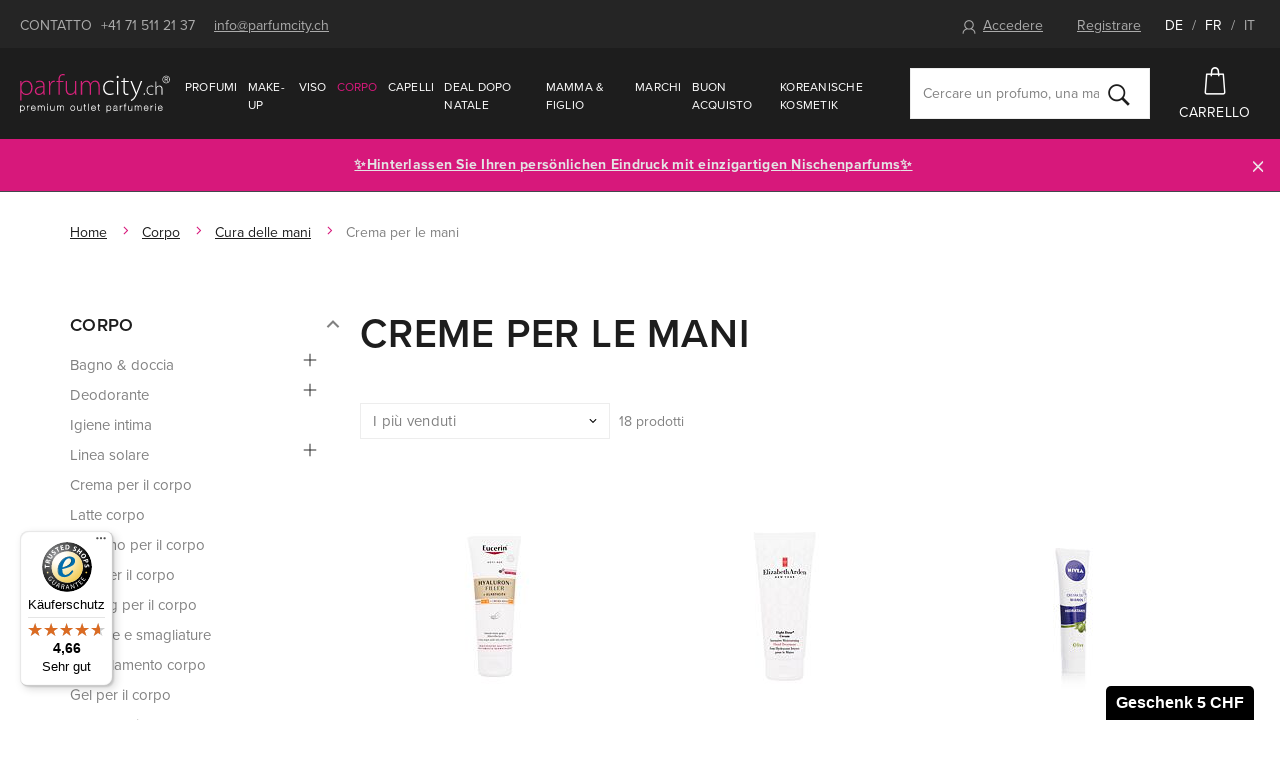

--- FILE ---
content_type: text/html; charset=UTF-8
request_url: https://www.parfumcity.ch/it/corpo_k1919/cura-delle-mani_k1903/crema-per-le-mani_k1768/
body_size: 24307
content:
<!DOCTYPE html>

<html class="no-js lang-it" lang="it">
<head>
   
      <meta charset="utf-8">
      


      <meta name="web_author" content="wpj.cz">

      
         
   
                  <meta name="description" content="Vasta scelta di creme per le mani a prezzi eccezionali. Scopri le offerte e acquista subito su Parfumcity.ch!">
   
      
                              <meta name="robots" content="index, follow">
               
      
                        <meta name="viewport" content="width=device-width, initial-scale=1">
                
                      

            
      
         <link rel="shortcut icon" href="/templates/images/favicon.ico">
      

      
   <title>
               Creme per le mani - Parfumcity.ch
         </title>


      <link rel="Contents" href="/it/sitemap/" type="text/html">
      <link rel="Search" href="/it/cerca/" type="text/html">
      
   <link rel="stylesheet" href="https://use.typekit.net/alo4vva.css">
   <link href="https://fonts.googleapis.com/css?family=Old+Standard+TT:400,400i&amp;subset=latin-ext" rel="stylesheet">


      
         
         
            <link rel="stylesheet" href="/web/build/app.0a69acb1.css">
         
      
   <meta name="google-site-verification" content="ysjwxgzmrN_fk2o73qvizFF3II7a-Tnp7OsdYkonRz8"/>
   <link rel="apple-touch-icon" sizes="180x180" href="/templates/images/share/apple-touch-icon.png">
   <link rel="icon" type="image/png" sizes="32x32" href="/templates/images/share/favicon-32x32.png">
   <link rel="icon" type="image/png" sizes="16x16" href="/templates/images/share/favicon-16x16.png">
   <link rel="manifest" href="/templates/images/share/site.webmanifest">
   <meta name="msapplication-TileColor" content="#da532c">
   <meta name="theme-color" content="#ffffff">

   
          
       <link rel="alternate" hreflang="de" href="https://www.parfumcity.ch/de/korper_k1919/handpflege_k1903/handcreme_k1768/">
          
       <link rel="alternate" hreflang="fr" href="https://www.parfumcity.ch/fr/corps_k1919/soin-des-mains_k1903/creme-mains_k1768/">
          
       <link rel="alternate" hreflang="it" href="https://www.parfumcity.ch/it/corpo_k1919/cura-delle-mani_k1903/crema-per-le-mani_k1768/">
   
   <link rel="stylesheet" href="/web/build/category.f84cf088.css">


      <script src="/common/static/js/sentry-6.16.1.min.js"></script>

<script>
   Sentry.init({
      dsn: 'https://bdac53e35b1b4424b35eb8b76bcc2b1a@sentry.wpj.cz/9',
      allowUrls: [
         /www\.parfumcity\.ch\//
      ],
      denyUrls: [
         // Facebook flakiness
         /graph\.facebook\.com/i,
         // Facebook blocked
         /connect\.facebook\.net\/en_US\/all\.js/i,
         // Chrome extensions
         /extensions\//i,
         /^chrome:\/\//i,
         /kupshop\.local/i
      ],
      beforeSend(event) {
         if (!/FBA[NV]|PhantomJS|SznProhlizec/.test(window.navigator.userAgent)) {
            return event;
         }
      },
      ignoreErrors: [
         // facebook / ga + disabled cookies
         'fbq is not defined',
         'Can\'t find variable: fbq',
         '_gat is not defined',
         'AW is not defined',
         'Can\'t find variable: AW',
         'url.searchParams.get', // gtm koza
         // localstorage not working in incoginto mode in iOS
         'The quota has been exceeded',
         'QuotaExceededError',
         'Undefined variable: localStorage',
         'localStorage is null',
         'The operation is insecure',
         "Failed to read the 'localStorage'",
         "gtm_",
         "Can't find variable: glami",
      ]
   });

   Sentry.setTag("web", "prod-parfumcity-ch");
   Sentry.setTag("wbpck", 1);
   Sentry.setTag("adm", 0);
   Sentry.setTag("tpl", "e");
   Sentry.setTag("sentry_v", "6.16.1");
</script>

      <script>
   window.wpj = window.wpj || {};
   wpj.onReady = wpj.onReady || [];
   wpj.jsShop = wpj.jsShop || {events:[]};

   window.dataLayer = window.dataLayer || [];
   function gtag() {
      window.dataLayer.push(arguments);
   }
   window.wpj.cookie_bar_send = false;

   wpj.getCookie = (sKey) => decodeURIComponent(
      document.cookie.replace(
         new RegExp(
            '(?:(?:^|.*;)\\s*' +
            encodeURIComponent(sKey).replace(/[\-\.\+\*]/g, '\\$&') +
            '\\s*\\=\\s*([^;]*).*$)|^.*$'
         ),
         '$1'
      )
   ) || null;

   </script>

<script>
   wpj.data = wpj.data || { };

      wpj.data.instagram = true;
   
   

   

   
</script>



      
      
      
         

         

         

           

   

<script>page_data = {"page":{"language":"it","title":"Crema per le mani - Parfumcity.ch","path":"\/it\/corpo_k1919\/cura-delle-mani_k1903\/crema-per-le-mani_k1768\/","currency":"CHF","currencyRate":1,"breadCrumbs":[{"id":"","name":"Pagina iniziale"},{"id":1919,"name":"Corpo"},{"id":1903,"name":"Cura delle mani"},{"id":1768,"name":"Crema per le mani"}],"environment":"live","type":"category"},"user":{"sessionId":"331771be80f3049717ddcbafc23a1e23","cartId":"no-cartID","type":"anonymous","cartValue":0,"cartValueWithVat":0,"cartValueWithoutVat":0,"cartItems":0},"resetRefferer":false,"event":"pageView","category":{"catId":1768,"catName":"Creme per le mani","catPath":[{"id":1919,"name":"Corpo"},{"id":1903,"name":"Cura delle mani"},{"id":1768,"name":"Crema per le mani"}],"catZbozi":{"id":"","name":""}},"once":false,"version":"v2"};page_data['page']['layout'] = window.innerWidth  > 991 ? 'web' : window.innerWidth > 543 ? 'tablet' : 'mobil';dataLayer.push(page_data);</script><script>
              wpj.onReady.push(function () {
                 [ 'logout', 'registration', 'login', 'newsletter_subscribe'].forEach(function (type) {
                    let cookieValue = wpj.storage.cookies.getItem('gtm_'+type);

                    if (cookieValue === null) {
                       return;
                    }
                    wpj.storage.cookies.removeItem('gtm_'+type);

                    cookieValue = JSON.parse(cookieValue);

                    let valueData;
                    if (type === 'newsletter_subscribe') {
                       valueData = { ...cookieValue };
                       type = 'newsletterSubscribe';
                    } else if (cookieValue instanceof Array) {
                       valueData = { data: cookieValue };
                    } else {
                       valueData = { value: cookieValue };
                    }
                     window.dataLayer.push({
                        event: 'success' +  gtm_ucfirst(type),
                           ...valueData
                     });
                 });
              });
              function gtm_ucfirst(str) {
                   if (!str || typeof str !== 'string') return str;
                   return str.charAt(0).toUpperCase() + str.slice(1);
               }
           </script>                <!-- Google Tag Manager -->
   <script data-cookieconsent="ignore">(function(w,d,s,l,i) {w[l] = w[l] || [];w[l].push({'gtm.start': new Date().getTime(), event: 'gtm.js'});
         var f = d.getElementsByTagName(s)[0],j=d.createElement(s),dl=l != 'dataLayer' ? '&l=' + l : '';
         j.async = true;j.src='//www.googletagmanager.com/gtm.js?id=' + i + dl;f.parentNode.insertBefore(j, f);
      })(window, document, 'script', 'dataLayer', 'GTM-NQB6PBC');</script>
   <!-- End Google Tag Manager -->
   </head>

<body>



   <!-- Google Tag Manager -->
   <noscript>
       <iframe src="//www.googletagmanager.com/ns.html?id=GTM-NQB6PBC" height="0" width="0" style="display:none;visibility:hidden"></iframe>
   </noscript>
<!-- End Google Tag Manager -->



         
   
                      

             


         
            <div data-cart="addedToCart"></div>
   <div class="wrapper">
      <div class="wrapper-inner">

         <div class="content-wrap">

            <div class="header-top">
               <div class="container">
                  <div class=" hidden-sm-down">
                     <span class="uppercase">Contatto</span>
                     <a href="tel:+41715112137">+41 71 511 21 37</a>
                     <a href="mailto:info@parfumcity.ch">info@parfumcity.ch</a>
                  </div>
                  <div>
                        <div class="header-login header-logged-out">
      <a href="/it/accedi/" id="login_link" data-login-link class=""><span
                 class="fc icons_user"></span>Accedere</a>
      <a href="/it/registrazione/" class="">Registrare</a>
   </div>


                     <span class="language-switch">
                        <a href="/it/change-language/de/"
                           >DE</a>
                        / <a href="/it/change-language/fr/"
                             >FR</a>
                        / <a href="/it/change-language/it/"
                             class="active">IT</a>
                     </span>
                  </div>
               </div>
            </div>

            <header class="header">
               <div class="container">
                  <div class="z-10">
                     
                        <a href="/it/" title="Parfumcity.ch - profumi e cosmetici originali" class="logo">
                           <img src="/templates/images/logo.svg?v2" alt="Parfumcity.ch" class="img-responsive">
                        </a>
                     
                  </div>

                  <nav class="header-nav hidden-md-down" data-nav="top">
                     <ul class="nav navbar-nav list-inline">
                         <li class="nav-item nav-item-1868 has-submenu"><a href="/it/profumi_k1868/" class="nav-link"> Profumi </a><div class="submenu"><div class="container"><div class="catalog"><a href="/it/spray-per-il-corpo-guess-love-romantic-blush_z40054/#122028"><p class="h2 producer">GUESS</p><p class="title"> Love Romantic Blush </p><div class="catalog-flags flags"><span class="flag flag-tip">Prova</span></div><img data-src="/data/tmp/2/3/986123_2.jpg?1636129442_1" alt="Spray per il corpo GUESS Love Romantic Blush 250 ml" class="img-responsive m-x-auto"><div class="product-price-wrapper"><p class="volume"> 250 ml </p><p class="price"> 10.00 CHF <span class="unit-price"> 4.00 CHF / 100 ml </span></p></div></a></div><div class="submenu-content"><div class="block"><h2>Da non perdere</h2><ul class="list-triangle"><li><a href="it/profumi_k1868/nuovi/" >Nuovi</a></li><li><a href="/parfums-2025_k2218/" >Parfums 2025</a></li><li><a href="it/profumi_k1868/ridotto/" >Ridotto</a></li><li><a href="it/profumi_k1868/sets/" >Sets</a></li><li><a href="/parfum_k1868/arabische-orientalische-parfums_k2156/" >Arabische &amp; orientalische Parfums 🛕 ✨🌙</a></li><li><a href="it/nischenparfums_k1955/" >Niche profumi</a></li><li><a href="https://www.parfumcity.ch/it/profumi_k1868/tester/" >Tester</a></li><li><a href="it/profumi_k1868/bestseller/" >Bestseller</a></li><li><a href="/parfum_k1868/korperspray_k1893/" >Körperspray</a></li><li><a href="/parfum_k1868/promi-dufte_k2143/" >Promi Düfte</a></li><li><a href="/parfum_k1868/raumduft_k1751/" >Raumdüfte</a></li></ul></div><div class="block"><h2>Categoria</h2><ul class="list-triangle"><li><a href="/it/profumi_k1868/eau-de-toilette_k1895/">Eau de Toilette</a></li><li><a href="/it/profumi_k1868/eau-de-parfum_k1870/">Eau de Parfum</a></li><li><a href="/it/profumi_k1868/parfum_k1897/">Parfum</a></li><li><a href="/it/profumi_k1868/spray-per-il-corpo_k1893/">Spray per il corpo</a></li><li><a href="/it/profumi_k1868/estratto-di-profumo_k2155/">Estratto di profumo</a></li><li><a href="/it/profumi_k1868/olio-profumato_k1896/">Olio profumato</a></li></ul></div><div class="block"><h2>Secondo il prezzo</h2><ul class="list-triangle"><li><a href="/it/profumi_k1868/#prezzo=[0,20]">Fino a 20 CHF</a></li><li><a href="/it/profumi_k1868/#prezzo=[0,50]">Fino a 50 CHF</a></li><li><a href="/it/profumi_k1868/#prezzo=[0,80]">Fino a 80 CHF</a></li><li><a href="/it/profumi_k1868/#prezzo=[80,99999]">Oltre 80 CHF</a></li></ul></div><div class="brands"><div class="slider-item"><a href="/versace_v2652/"><img data-src="/data/tmp/103/4/1017484_103.it.jpg?1650417670_1" alt="" class="img-responsive"></a></div><div class="slider-item"><a href="/thierry-mugler_v2611/"><img data-src="/data/tmp/103/3/1017483_103.it.jpg?1650417670_1" alt="" class="img-responsive"></a></div><div class="slider-item"><a href="/chanel_v2570/"><img data-src="/data/tmp/103/1/1017471_103.it.jpg?1650417670_1" alt="" class="img-responsive"></a></div><div class="slider-item"><a href="/amouage_v2312/"><img data-src="/data/tmp/103/5/1017485_103.it.jpg?1650417670_1" alt="" class="img-responsive"></a></div><div class="slider-item"><a href="/christian-dior_v2538/"><img data-src="/data/tmp/103/0/1017470_103.it.jpg?1650417670_1" alt="" class="img-responsive"></a></div><div class="slider-item"><a href="/chloe_v2100/"><img data-src="/data/tmp/103/9/1017469_103.it.jpg?1650417670_1" alt="" class="img-responsive"></a></div><a href="/it/marchi/" class="btn btn-outlined">Altri marchi</a></div></div></div></div></li><li class="nav-item nav-item-1906 has-submenu"><a href="/it/make-up_k1906/" class="nav-link"> Make-up </a><div class="submenu"><div class="container"><div class="catalog"><a href="/it/mascara-max-factor-false-lash-effect_z6140/#23361"><p class="h2 producer">Max Factor</p><p class="title"> False Lash Effect </p><div class="catalog-flags flags"><span class="flag flag-discount">-4%</span></div><img data-src="/data/tmp/2/5/784055_2.jpg?1636129442_1" alt="Mascara Max Factor False Lash Effect Waterproof 13,1 ml Black" class="img-responsive m-x-auto"><div class="product-price-wrapper"><p class="volume"> Waterproof 13,1 ml Black </p><p class="price"><span class="strike-price">10.00 CHF</span> 9.50 CHF <span class="unit-price"> 72.52 CHF / 100 ml </span></p></div></a></div><div class="submenu-content"><div class="block"><h2>Da non perdere</h2><ul class="list-triangle"><li><a href="https://www.parfumcity.ch/it/make-up_k1906/nuovi/" >Nuovi</a></li><li><a href="it/make-up_k1906/bestseller/" >Bestseller</a></li><li><a href="https://www.parfumcity.ch/it/make-up_k1906/ridotto/" >Ridotto</a></li><li><a href="https://www.parfumcity.ch/it/make-up_k1906/sets/" >Sets</a></li><li><a href="/koreanische-kosmetik_k2168/" >Koreanische Kosmetik</a></li></ul></div><div class="block"><h2>Categoria</h2><ul class="list-triangle"><li><a href="/it/make-up_k1906/viso_k1936/">Viso</a></li><li><a href="/it/make-up_k1906/occhi_k1918/">Occhi</a></li><li><a href="/it/make-up_k1906/labbra_k1927/">Labbra</a></li><li><a href="/it/make-up_k1906/unghie_k1940/">Unghie</a></li><li><a href="/it/make-up_k1906/struccanti_k1946/">Struccanti</a></li><li><a href="/it/make-up_k1906/accessori-per-il-trucco_k1754/">Accessori per il trucco</a></li></ul></div><div class="block"><h2>Secondo il prezzo</h2><ul class="list-triangle"><li><a href="/it/make-up_k1906/#prezzo=[0,5]">Fino a 5 CHF</a></li><li><a href="/it/make-up_k1906/#prezzo=[0,15]">Fino a 15 CHF</a></li><li><a href="/it/make-up_k1906/#prezzo=[0,35]">Fino a 35 CHF</a></li><li><a href="/it/make-up_k1906/#prezzo=[35,99999]">Oltre 35 CHF</a></li></ul></div><div class="brands"><div class="slider-item"><a href="https://www.parfumcity.ch/artdeco_v2274/"><img data-src="/data/tmp/103/5/1017725_103.it.jpg?1650417678_1" alt="" class="img-responsive"></a></div><div class="slider-item"><a href="https://www.parfumcity.ch/wet-n-wild_v3055/"><img data-src="/data/tmp/103/4/1017724_103.it.jpg?1650417678_1" alt="" class="img-responsive"></a></div><div class="slider-item"><a href="/rimmel-london_v2120/"><img data-src="/data/tmp/103/2/1017462_103.it.jpg?1650417670_1" alt="" class="img-responsive"></a></div><div class="slider-item"><a href="/max-factor_v2151/"><img data-src="/data/tmp/103/1/1017461_103.it.jpg?1650417670_1" alt="" class="img-responsive"></a></div><div class="slider-item"><a href="/makeup-revolution-london_v2363/"><img data-src="/data/tmp/103/0/1017460_103.it.jpg?1650417670_1" alt="" class="img-responsive"></a></div><div class="slider-item"><a href="/dermacol_v2112/"><img data-src="/data/tmp/103/9/1017459_103.it.jpg?1650417670_1" alt="" class="img-responsive"></a></div><a href="/it/marchi/" class="btn btn-outlined">Altri marchi</a></div></div></div></div></li><li class="nav-item nav-item-1907 has-submenu"><a href="/it/viso_k1907/" class="nav-link"> Viso </a><div class="submenu"><div class="container"><div class="slider"><a href="https://www.parfumcity.ch/gesichtsmaske-pilaten-black-head_z16864/#74870"><img src="/data/tmp/103/9/1017499_103.it.jpg?1650417671_1" alt="" class="img-responsive"></a></div><div class="submenu-content"><div class="block"><h2>Da non perdere</h2><ul class="list-triangle"><li><a href="https://www.parfumcity.ch/it/viso_k1907/nuovi/" >Nuovi</a></li><li><a href="https://www.parfumcity.ch/it/viso_k1907/tester/" >Tester</a></li><li><a href="https://www.parfumcity.ch/it/viso_k1907/bestseller/" >Bestseller</a></li><li><a href="it/corpo_k1919/ridotto/" >Ridotto</a></li><li><a href="https://www.parfumcity.ch/it/viso_k1907/sets/" >Sets</a></li><li><a href="/koreanische-kosmetik_k2168/" >Koreanische Kosmetik</a></li></ul></div><div class="block"><h2>Categoria</h2><ul class="list-triangle"><li><a href="/it/viso_k1907/crema-e-gel-per-il-viso_k1877/">Crema e gel per il viso</a></li><li><a href="/it/viso_k1907/siero-per-il-viso_k1842/">Siero per il viso</a></li><li><a href="/it/viso_k1907/pulizia-della-pelle_k1845/">Pulizia della pelle</a></li><li><a href="/it/viso_k1907/maschera-per-il-viso_k1879/">Maschera per il viso</a></li><li><a href="/it/viso_k1907/tonici-e-spray_k1873/">Tonici e spray</a></li><li><a href="/it/viso_k1907/cura-contorno-occhi_k1844/">Cura contorno occhi</a></li></ul></div><div class="block"><h2>Secondo il prezzo</h2><ul class="list-triangle"><li><a href="/it/viso_k1907/#prezzo=[0,20]">Fino a 20 CHF</a></li><li><a href="/it/viso_k1907/#prezzo=[0,40]">Fino a 40 CHF</a></li><li><a href="/it/viso_k1907/#prezzo=[0,80]">Fino a 80 CHF</a></li><li><a href="/it/viso_k1907/#prezzo=[80,99999]">Oltre 80 CHF</a></li></ul></div><div class="brands"><div class="slider-item"><a href="/nuxe_v2350/"><img data-src="/data/tmp/103/2/1017482_103.it.jpg?1650417670_1" alt="" class="img-responsive"></a></div><div class="slider-item"><a href="/biotherm_v2670/"><img data-src="/data/tmp/103/9/1017479_103.it.jpg?1650417670_1" alt="" class="img-responsive"></a></div><div class="slider-item"><a href="/teint_k1907/#Hersteller=%5B&quot;2170&quot;%5D"><img data-src="/data/tmp/103/8/1017478_103.it.jpg?1650417670_1" alt="" class="img-responsive"></a></div><div class="slider-item"><a href="/teint_k1907/#Hersteller=%5B&quot;2591&quot;%5D"><img data-src="/data/tmp/103/7/1017477_103.it.jpg?1650417670_1" alt="" class="img-responsive"></a></div><div class="slider-item"><a href="/clarins_v2065/"><img data-src="/data/tmp/103/6/1017476_103.it.jpg?1650417670_1" alt="" class="img-responsive"></a></div><div class="slider-item"><a href="/payot_v2175/"><img data-src="/data/tmp/103/5/1017475_103.it.jpg?1650417670_1" alt="" class="img-responsive"></a></div><a href="/it/marchi/" class="btn btn-outlined">Altri marchi</a></div></div></div></div></li><li class="nav-item nav-item-1919 has-submenu"><a href="/it/corpo_k1919/" class="nav-link"> Corpo </a><div class="submenu"><div class="container"><div class="catalog"><a href="/it/latte-corpo-dsquared2-red-wood_z47758/#141570"><p class="h2 producer">Dsquared2</p><p class="title"> Red Wood </p><div class="catalog-flags flags"><span class="flag flag-discount">-9%</span></div><img data-src="/data/tmp/2/3/1070033_2.jpg?1674048617_1" alt="Latte corpo Dsquared2 Red Wood 200 ml" class="img-responsive m-x-auto"><div class="product-price-wrapper"><p class="volume"> 200 ml </p><p class="price"><span class="strike-price">26.25 CHF</span> 24.00 CHF <span class="unit-price"> 12.00 CHF / 100 ml </span></p></div></a></div><div class="submenu-content"><div class="block"><h2>Da non perdere</h2><ul class="list-triangle"><li><a href="it/corpo_k1919/nuovi/" >Nuovi</a></li><li><a href="it/corpo_k1919/bestseller/" >Bestseller</a></li><li><a href="https://www.parfumcity.ch/it/viso_k1907/ridotto/" >Ridotto</a></li><li><a href="it/corpo_k1919/tester/" >Tester</a></li><li><a href="it/corpo_k1919/sets/" >Sets</a></li></ul></div><div class="block"><h2>Categoria</h2><ul class="list-triangle"><li><a href="/it/corpo_k1919/bagno-doccia_k1913/">Bagno &amp; doccia</a></li><li><a href="/it/corpo_k1919/deodorante_k1941/">Deodorante</a></li><li><a href="/it/corpo_k1919/igiene-intima_k1745/">Igiene intima</a></li><li><a href="/it/corpo_k1919/linea-solare_k1774/">Linea solare</a></li><li><a href="/it/corpo_k1919/crema-per-il-corpo_k1931/">Crema per il corpo</a></li><li><a href="/it/corpo_k1919/latte-corpo_k1833/">Latte corpo</a></li></ul></div><div class="block"><h2>Secondo il prezzo</h2><ul class="list-triangle"><li><a href="/it/corpo_k1919/#prezzo=[0,5]">Fino a 5 CHF</a></li><li><a href="/it/corpo_k1919/#prezzo=[0,20]">Fino a 20 CHF</a></li><li><a href="/it/corpo_k1919/#prezzo=[0,40]">Fino a 40 CHF</a></li><li><a href="/it/corpo_k1919/#prezzo=[40,99999]">Oltre 40 CHF</a></li></ul></div><div class="brands"><div class="slider-item"><a href="/korper_k1919/#Hersteller=%5B&quot;2585&quot;%5D"><img data-src="/data/tmp/103/6/1017486_103.it.jpg?1650417670_1" alt="" class="img-responsive"></a></div><div class="slider-item"><a href="/korper_k1919/#Hersteller=%5B&quot;2501&quot;%2C&quot;2135&quot;%5D"><img data-src="/data/tmp/103/1/1017481_103.it.jpg?1650417670_1" alt="" class="img-responsive"></a></div><div class="slider-item"><a href="korper_k1919/#Hersteller=%5B&quot;2501&quot;%5D"><img data-src="/data/tmp/103/0/1017480_103.it.jpg?1650417670_1" alt="" class="img-responsive"></a></div><div class="slider-item"><a href="/adidas_v2495/"><img data-src="/data/tmp/103/4/1017474_103.it.jpg?1650417670_1" alt="" class="img-responsive"></a></div><div class="slider-item"><a href="/dove_v2823/"><img data-src="/data/tmp/103/3/1017473_103.it.jpg?1650417670_1" alt="" class="img-responsive"></a></div><div class="slider-item"><a href="/nivea_v2130/"><img data-src="/data/tmp/103/2/1017472_103.it.jpg?1650417670_1" alt="" class="img-responsive"></a></div><a href="/it/marchi/" class="btn btn-outlined">Altri marchi</a></div></div></div></div></li><li class="nav-item nav-item-1928 has-submenu"><a href="/it/capelli_k1928/" class="nav-link"> Capelli </a><div class="submenu"><div class="container"><div class="catalog"><a href="/it/olio-per-capelli-revlon-professional-orofluido-elixir_z44761/#133402"><p class="h2 producer">Revlon Professional</p><p class="title"> Orofluido Elixir </p><div class="catalog-flags flags"><span class="flag flag-tip">Prova</span></div><img data-src="/data/tmp/2/2/1033822_2.jpg?1654240439_1" alt="Olio per capelli Revlon Professional Orofluido Elixir 100 ml" class="img-responsive m-x-auto"><div class="product-price-wrapper"><p class="volume"> 100 ml </p><p class="price"> 13.00 CHF <span class="unit-price"> 13.00 CHF / 100 ml </span></p></div></a></div><div class="submenu-content"><div class="block"><h2>Da non perdere</h2><ul class="list-triangle"><li><a href="it/capelli_k1928/nuovi/" >Nuovi</a></li><li><a href="it/capelli_k1928/bestseller/" >Bestseller</a></li><li><a href="it/capelli_k1928/ridotto/" >Ridotto</a></li><li><a href="it/capelli_k1928/sets/" >Sets</a></li></ul></div><div class="block"><h2>Categoria</h2><ul class="list-triangle"><li><a href="/it/capelli_k1928/shampoo_k1841/">Shampoo</a></li><li><a href="/it/capelli_k1928/balsamo-per-capelli_k1801/">Balsamo per capelli</a></li><li><a href="/it/capelli_k1928/olio-per-capelli_k1937/">Olio per capelli</a></li><li><a href="/it/capelli_k1928/sieri-e-trattamenti-per-capelli_k1974/">Sieri e trattamenti per capelli</a></li><li><a href="/it/capelli_k1928/maschere-e-trattamenti_k1932/">Maschere e trattamenti</a></li><li><a href="/it/capelli_k1928/styling_k1885/">Styling</a></li></ul></div><div class="block"><h2>Secondo il prezzo</h2><ul class="list-triangle"><li><a href="/it/capelli_k1928/#prezzo=[0,5]">Fino a 5 CHF</a></li><li><a href="/it/capelli_k1928/#prezzo=[0,15]">Fino a 15 CHF</a></li><li><a href="/it/capelli_k1928/#prezzo=[0,35]">Fino a 35 CHF</a></li><li><a href="/it/capelli_k1928/#prezzo=[35,99999]">Oltre 35 CHF</a></li></ul></div><div class="brands"><div class="slider-item"><a href="/tangle-teezer_v2280/"><img data-src="/data/tmp/103/8/1017468_103.it.jpg?1650417670_1" alt="" class="img-responsive"></a></div><div class="slider-item"><a href="/l-oreal-professionnel_v2821/"><img data-src="/data/tmp/103/7/1017467_103.it.jpg?1650417670_1" alt="" class="img-responsive"></a></div><div class="slider-item"><a href="/revlon-professional_v2913/"><img data-src="/data/tmp/103/6/1017466_103.it.jpg?1650417670_1" alt="" class="img-responsive"></a></div><div class="slider-item"><a href="/tigi_v2301/"><img data-src="/data/tmp/103/5/1017465_103.it.jpg?1650417670_1" alt="" class="img-responsive"></a></div><div class="slider-item"><a href="/kallos-cosmetics_v2489/"><img data-src="/data/tmp/103/4/1017464_103.it.jpg?1650417670_1" alt="" class="img-responsive"></a></div><div class="slider-item"><a href="/schwarzkopf_v2485/"><img data-src="/data/tmp/103/3/1017463_103.it.jpg?1650417670_1" alt="" class="img-responsive"></a></div><a href="/it/marchi/" class="btn btn-outlined">Altri marchi</a></div></div></div></div></li><li class="nav-item nav-item-2022 has-submenu"><a href="/it/nachweihnachts-deals/" class="nav-link"> Deal dopo Natale </a><div class="submenu"><div class="container"><div class="submenu-content"><div class="block"><h2>Da non perdere</h2></div><div class="block"><h2>Categoria</h2><ul class="list-triangle"><li><a href="/it/deal-dopo-natale_k2022/nachweihnachts-deals-guess-yankee-candle-woodwick_k2138/">Nachweihnachts-Deals: Guess, Yankee Candle, Woodwick</a></li><li><a href="/it/deal-dopo-natale_k2022/sets-2k_k2139/">Sets 2K</a></li><li><a href="/it/deal-dopo-natale_k2022/nachweihnachtsdeals_k2140/">Nachweihnachtsdeals</a></li><li><a href="/it/deal-dopo-natale_k2022/weihnachts-mascaras_k2141/">Weihnachts-Mascaras</a></li></ul></div><div class="block"><h2>Secondo il prezzo</h2><ul class="list-triangle"></ul></div><div class="brands"></div></div></div></div></li>    <script>
      wpj.onReady.push(function() {
                           $("[data-nav='top'] .nav-item-1919").addClass('active');
                  $("[data-nav='top'] .nav-item-1903").addClass('active');
                  $("[data-nav='top'] .nav-item-1768").addClass('active');
                        });
   </script>

                           <li class="nav-item ">
      <a href="/it/parfum_k1868/arabische-orientalische-parfums_k2156/" class="nav-link"  >
         Mamma & Figlio
      </a>
   </li>
   <li class="nav-item ">
      <a href="/it/marchi/" class="nav-link"  >
         Marchi
      </a>
   </li>
   <li class="nav-item ">
      <a href="/schnappchen_k1953/" class="nav-link"  >
         Buon Acquisto 
      </a>
   </li>
   <li class="nav-item ">
      <a href="/it/koreanische-kosmetik_k2168/" class="nav-link"  >
         Koreanische Kosmetik
      </a>
   </li>

                     </ul>
                  </nav>

                  <div class="header-search-wrapper">
                     <form method="get" action="/it/cerca/" class="header-search-form" id="sf" data-menu-search-content="content">
   <div class="search-wrapper">
      <input type="text" name="search" value="" maxlength="100"
             class="form-control autocomplete-control" placeholder="Cercare un profumo, una marca, ..."
             id="search" autocomplete="off">
      <button name="submit" type="submit" value="Cercare" class="btn">
         <i class="fc icons_search"></i>
      </button>
   </div>

   <script id="productSearch" type="text/x-dot-template">
      
      {{? it.items.Produkty || it.items.Kategorie || it.items.Vyrobci  }}

      {{? it.items.Produkty }}
      <div class="ac-products">
         <ul>
            {{~it.items.Produkty.items :item :index}}
            <li data-autocomplete-item="product">
               <a href="/it/presmerovat/?type=product&id={{=item.id}}">
                  {{? item.image }}
                  <img src="{{=item.image}}" alt="{{=item.label}}">
                  {{??}}
                  <img src="/static/images/no-img.jpg" alt="{{=item.label}}">
                  {{?}}
                  <span>{{=item.label}}</span>
               </a>
            </li>
            {{~}}
         </ul>
      </div>
      {{?}}

   <div class="ac-side">
      {{? it.items.Kategorie }}
      <div class="ac-categories">
         <h4>Categoria</h4>
         <ul>
            {{~it.items.Kategorie.items :item :index}}
            <li data-autocomplete-item="section">
               <a href="/it/presmerovat/?type=category&id={{=item.id}}">{{=item.name}}</a>
            </li>
            {{~}}
         </ul>
      </div>
      {{?}}


      {{? it.items.Vyrobci }}
      <div class="ac-categories">
         <h4>Marche</h4>
         <ul>
            {{~it.items.Vyrobci.items :item :index}}
            <li data-autocomplete-item="section">
               <a href="/it/presmerovat/?type=producer&id={{=item.id}}">{{=item.label}}</a>
            </li>
            {{~}}
         </ul>
      </div>
      {{?}}
   </div>

   <div class="ac-showall" data-autocomplete-item="show-all">
      <a href="" class="btn btn-primary btn-primary--gray">Zobrazit všechny produkty</a>

      <div class="clearfix"></div>
   </div>
      {{??}}
   <div class="p-a-1">
      Nessun risultato
   </div>
      {{?}}
   
</script>


<script>
   wpj.onReady.push(function() {
      $('#search').productSearch({
         minLength: 3,
               });
   });
</script>
</form>                  </div>

                  <div class="header-right">
                     <a href="/it/cerca/" class="header-icon-link hidden-xl-up" data-link="search">
                        <i class="fc icons_search"></i>

                        Cercare
                     </a>

                     <div class="display-cell header-cart">
   <div data-reload="cart-info">
      <a href="/it/carrello/" class="header-icon-link header-cart--empty">
         <i class="fc icons_cart pos-rel"></i>
         Carrello
      </a>

      
         </div>
</div>


                     <div class="hidden-lg-up header-burger">
                        <button class="burger btn" data-toggle="burger">
                           <span class="fc icons_burger"></span>
                           Menù
                        </button>
                     </div>
                  </div>
               </div>
            </header>

            
                <div class="alert alert-info alert-dismissible text-center infopanel "
        data-infopanel="7"
        data-version="2" data-nosnippet>
               <p style="text-align:center"><a href="https://www.parfumcity.ch/nischenparfums_k1955/">✨Hinterlassen Sie Ihren persönlichen Eindruck mit einzigartigen <strong>Nischenparfums</strong>✨</a>
</p>
                     <button type="button" class="close" data-infopanel-close="7" aria-label="Zavřít">
            <span class="fc lightbox_close"></span>
         </button>
         </div>
   <script>
      var $localInfoPanelsData = {};
      var $infoPanel = null;

      if (window.localStorage.getItem('info_panels')) {
         $localInfoPanelsData = JSON.parse(window.localStorage.getItem('info_panels'));
         $infoPanel = $localInfoPanelsData['info-panel-7'];
      }

      if ($infoPanel && $infoPanel['version'] >= "2") {
         var $infoElements = document.querySelectorAll('[data-infopanel="7"]');
         $infoElements.forEach(element => {
            element.remove();
         });
      }
   </script>


            
               <div class="breadcrumbs">
   <div class="container">
      <div class="row">
         <div class="col-xs-12">
            <ul class="breadcrumb">
                                                      <li><a href="/it/">Home</a></li>
                                                                           <li><a href="/it/corpo_k1919/">Corpo</a></li>
                                                                           <li><a href="/it/corpo_k1919/cura-delle-mani_k1903/">Cura delle mani</a></li>
                                                                           <li class="active">Crema per le mani</li>
                                                </ul>
         </div>
      </div>
   </div>
</div>            

            
               <div class="container" data-filter_form>
                  
   
   
   <div class="row" data-filter="wrapper">
               <div class="col-xxl-3 col-md-3 col-xs-12">
            
                     
               <p class="hidden-md-up h1 m-b-2">Creme per le mani</p>
         

                                       <div class="side-sections hidden-sm-down filter-wrapper">
                   <div class="row filter-row" id="sections"><h4 data-opener=".sections-box-wrapper" data-item-id-opener="sections" class="filter-opener m-b-0 active">Corpo</h4><div class="sections-box-wrapper opener-content"><div class="sections-box"><div class="sections-label-wrapper scroll-active"><ul class="nav nav-pills nav-stacked"><li id="section_1913" class="nav-item"><a href="/it/corpo_k1919/bagno-doccia_k1913/" class="nav-link"> Bagno &amp; doccia </a><i class="fc icons_plus opener"></i><ul class="nav nav-pills nav-stacked"><li id="section_1817" class="nav-item"><a href="/it/corpo_k1919/bagno-doccia_k1913/doccia-gel_k1817/" class="nav-link"> Doccia gel </a></li><li id="section_1822" class="nav-item"><a href="/it/corpo_k1919/bagno-doccia_k1913/doccia-crema_k1822/" class="nav-link"> Doccia crema </a></li><li id="section_1832" class="nav-item"><a href="/it/corpo_k1919/bagno-doccia_k1913/olio-gel-doccia_k1832/" class="nav-link"> Olio gel doccia </a></li><li id="section_1820" class="nav-item"><a href="/it/corpo_k1919/bagno-doccia_k1913/doccia-schiuma_k1820/" class="nav-link"> Doccia schiuma </a></li><li id="section_1824" class="nav-item"><a href="/it/corpo_k1919/bagno-doccia_k1913/sapone_k1824/" class="nav-link"> Sapone </a></li><li id="section_1871" class="nav-item"><a href="/it/corpo_k1919/bagno-doccia_k1913/sapone-liquido_k1871/" class="nav-link"> Sapone liquido </a></li><li id="section_1811" class="nav-item"><a href="/it/corpo_k1919/bagno-doccia_k1913/bagnoschiuma_k1811/" class="nav-link"> Bagnoschiuma </a></li><li id="section_1803" class="nav-item"><a href="/it/corpo_k1919/bagno-doccia_k1913/olio-da-bagno_k1803/" class="nav-link"> Olio da bagno </a></li></ul></li><li id="section_1941" class="nav-item"><a href="/it/corpo_k1919/deodorante_k1941/" class="nav-link"> Deodorante </a><i class="fc icons_plus opener"></i><ul class="nav nav-pills nav-stacked"><li id="section_1748" class="nav-item"><a href="/it/corpo_k1919/deodorante_k1941/deodorante_k1748/" class="nav-link"> Deodorante </a></li><li id="section_1739" class="nav-item"><a href="/it/corpo_k1919/deodorante_k1941/antitraspirante_k1739/" class="nav-link"> Antitraspirante </a></li></ul></li><li id="section_1745" class="nav-item"><a href="/it/corpo_k1919/igiene-intima_k1745/" class="nav-link"> Igiene intima </a></li><li id="section_1774" class="nav-item"><a href="/it/corpo_k1919/linea-solare_k1774/" class="nav-link"> Linea solare </a><i class="fc icons_plus opener"></i><ul class="nav nav-pills nav-stacked"><li id="section_1905" class="nav-item"><a href="/it/corpo_k1919/linea-solare_k1774/prodotti-doposole_k1905/" class="nav-link"> Prodotti doposole </a></li><li id="section_1916" class="nav-item"><a href="/it/corpo_k1919/linea-solare_k1774/prodotti-autoabbronzanti_k1916/" class="nav-link"> Prodotti autoabbronzanti </a></li><li id="section_1892" class="nav-item"><a href="/it/corpo_k1919/linea-solare_k1774/protezione-solare-corpo_k1892/" class="nav-link"> Protezione solare corpo </a></li><li id="section_1850" class="nav-item"><a href="/it/corpo_k1919/linea-solare_k1774/protezione-solare-viso_k1850/" class="nav-link"> Protezione solare viso </a></li></ul></li><li id="section_1931" class="nav-item"><a href="/it/corpo_k1919/crema-per-il-corpo_k1931/" class="nav-link"> Crema per il corpo </a></li><li id="section_1833" class="nav-item"><a href="/it/corpo_k1919/latte-corpo_k1833/" class="nav-link"> Latte corpo </a></li><li id="section_1900" class="nav-item"><a href="/it/corpo_k1919/balsamo-per-il-corpo_k1900/" class="nav-link"> Balsamo per il corpo </a></li><li id="section_1861" class="nav-item"><a href="/it/corpo_k1919/olio-per-il-corpo_k1861/" class="nav-link"> Olio per il corpo </a></li><li id="section_1835" class="nav-item"><a href="/it/corpo_k1919/peeling-per-il-corpo_k1835/" class="nav-link"> Peeling per il corpo </a></li><li id="section_1779" class="nav-item"><a href="/it/corpo_k1919/cellulite-e-smagliature_k1779/" class="nav-link"> Cellulite e smagliature </a></li><li id="section_1776" class="nav-item"><a href="/it/corpo_k1919/modellamento-corpo_k1776/" class="nav-link"> Modellamento corpo </a></li><li id="section_1912" class="nav-item"><a href="/it/corpo_k1919/gel-per-il-corpo_k1912/" class="nav-link"> Gel per il corpo </a></li><li id="section_1858" class="nav-item"><a href="/it/corpo_k1919/burro-per-il-corpo_k1858/" class="nav-link"> Burro per il corpo </a></li><li id="section_1839" class="nav-item"><a href="/it/corpo_k1919/acqua-profumata-per-il-corpo_k1839/" class="nav-link"> Acqua profumata per il corpo </a></li><li id="section_1884" class="nav-item"><a href="/it/corpo_k1919/rasatura-e-depilazione_k1884/" class="nav-link"> Rasatura e depilazione </a><i class="fc icons_plus opener"></i><ul class="nav nav-pills nav-stacked"><li id="section_1930" class="nav-item"><a href="/it/corpo_k1919/rasatura-e-depilazione_k1884/dopobarba_k1930/" class="nav-link"> Dopobarba </a></li><li id="section_1910" class="nav-item"><a href="/it/corpo_k1919/rasatura-e-depilazione_k1884/schiuma-da-barba_k1910/" class="nav-link"> Schiuma da barba </a></li><li id="section_1783" class="nav-item"><a href="/it/corpo_k1919/rasatura-e-depilazione_k1884/gel-da-barba_k1783/" class="nav-link"> Gel da barba </a></li><li id="section_1876" class="nav-item"><a href="/it/corpo_k1919/rasatura-e-depilazione_k1884/crema-depilatoria_k1876/" class="nav-link"> Crema depilatoria </a></li><li id="section_1786" class="nav-item"><a href="/it/corpo_k1919/rasatura-e-depilazione_k1884/prodotto-dopobarba_k1786/" class="nav-link"> Prodotto dopobarba </a></li><li id="section_1921" class="nav-item"><a href="/it/corpo_k1919/rasatura-e-depilazione_k1884/balsamo-dopobarba_k1921/" class="nav-link"> Balsamo dopobarba </a></li><li id="section_1792" class="nav-item"><a href="/it/corpo_k1919/rasatura-e-depilazione_k1884/rasoio_k1792/" class="nav-link"> Rasoio </a></li><li id="section_1795" class="nav-item"><a href="/it/corpo_k1919/rasatura-e-depilazione_k1884/lama-di-ricambio_k1795/" class="nav-link"> Lama di ricambio </a></li><li id="section_1852" class="nav-item"><a href="/it/corpo_k1919/rasatura-e-depilazione_k1884/prodotto-pre-rasatura_k1852/" class="nav-link"> Prodotto pre-rasatura </a></li></ul></li><li id="section_1889" class="nav-item"><a href="/it/corpo_k1919/cura-del-seno_k1889/" class="nav-link"> Cura del seno </a></li><li id="section_1903" class="nav-item"><a href="/it/corpo_k1919/cura-delle-mani_k1903/" class="nav-link"> Cura delle mani </a><i class="fc icons_plus opener"></i><ul class="nav nav-pills nav-stacked"><li id="section_1768" class="nav-item"><a href="/it/corpo_k1919/cura-delle-mani_k1903/crema-per-le-mani_k1768/" class="nav-link"> Crema per le mani </a></li><li id="section_1771" class="nav-item"><a href="/it/corpo_k1919/cura-delle-mani_k1903/balsamo-mani_k1771/" class="nav-link"> Balsamo mani </a></li><li id="section_1847" class="nav-item"><a href="/it/corpo_k1919/cura-delle-mani_k1903/prodotto-antibatterico_k1847/" class="nav-link"> Prodotto antibatterico </a></li></ul></li><li id="section_1901" class="nav-item"><a href="/it/corpo_k1919/prodotti-massaggio_k1901/" class="nav-link"> Prodotti massaggio </a></li><li id="section_2048" class="nav-item"><a href="/it/corpo_k1919/igiene-e-prodotti-pre-e-post-parto_k2048/" class="nav-link"> Igiene e prodotti pre e post parto </a><i class="fc icons_plus opener"></i><ul class="nav nav-pills nav-stacked"><li id="section_2098" class="nav-item"><a href="/it/corpo_k1919/igiene-e-prodotti-pre-e-post-parto_k2048/cerotto_k2098/" class="nav-link"> Cerotto </a></li></ul></li><li class="nav-item nav-item-top "><a class="nav-link" href="/it/corpo_k1919/ridotto/">Ridotto <i class="fc icons_star"></i></a></li></ul></div></div><div class="p-b-1"></div></div></div><script> wpj.onReady.push(function(){ $(".side-sections").on("click", ".opener", function(e){ $(this).closest("li").toggleClass("opened"); }); }); </script> 

         <script type="text/javascript">
         wpj.onReady.push(function(){
                        $("#section_1919").addClass("opened");
                        $("#section_1903").addClass("opened");
                        $("#section_1768").addClass("opened").addClass("active");
                     });
      </script>
   
   

               </div>
            
            <button type="button" class="btn btn-secondary btn-block btn-filter-opener hidden-md-up" data-filter-btn>
               <span class="fc icons_filter"></span>
               Marchi e filtri
            </button>

            


<div class="filter-wrapper" id="filtr-obal">
   
   <div class="filter-header">
      <h2>Marchi e filtri</h2>
      <a href="" data-filter-btn class="fc lightbox_close"></a>
   </div>

   <form method="get" action="/it/katalog/" data-filter="form">

      
                     
      
                                                                                                      
      
      

          <div class="row filter-row filter-id-gender">
      <h4 data-opener=".gender-box-wrapper" class="filter-opener m-b-0 active">Filtrovat</h4>

      <div class="gender-box-wrapper opener-content">
                  <label class="custom-checkbox custom-control check-W"><input type="checkbox" class="custom-control-input" name="dynamic_filter[sex][]" value="W"data-filter-input="sesso"><span class="custom-control-indicator"></span>Donne<small>(<span class="filter-count" data-filter-count="W">9</span>)</small></label><label class="custom-checkbox custom-control check-U"><input type="checkbox" class="custom-control-input" name="dynamic_filter[sex][]" value="U"data-filter-input="sesso"><span class="custom-control-indicator"></span>Unisex<small>(<span class="filter-count" data-filter-count="U">7</span>)</small></label>      </div>
   </div>

      
      
                                                               
                  <div class="row filter-row filter-naturale filter-id-62">
            <input type="hidden" name="dynamic_filter[parameters][62][type]" value="list"
                   data-filter-input="naturale">

            <h4 data-opener=".naturale-box-wrapper" class=" filter-opener m-b-0">Naturale</h4>

            <div class="naturale-box-wrapper opener-content scrollbar" data-simplebar
                 data-simplebar-auto-hide="false" style="display: none;">
                                                      <label class="custom-checkbox custom-control check-39451">
                        <input class="custom-control-input" type="checkbox" name="dynamic_filter[parameters][62][value][]"
                               value="39451"
                               data-filter-input="naturale">
                        <span class="custom-control-indicator"></span>
                        SÌ
                        <small> (<span class="filter-count" data-filter-count="39451">4</span>)</small>
                     </label>
                                             </div>
         </div>
      
                                                
                  <div class="row filter-row filter-vegan filter-id-64">
            <input type="hidden" name="dynamic_filter[parameters][64][type]" value="list"
                   data-filter-input="vegan">

            <h4 data-opener=".vegan-box-wrapper" class=" filter-opener m-b-0">Vegan</h4>

            <div class="vegan-box-wrapper opener-content scrollbar" data-simplebar
                 data-simplebar-auto-hide="false" style="display: none;">
                                                      <label class="custom-checkbox custom-control check-39464">
                        <input class="custom-control-input" type="checkbox" name="dynamic_filter[parameters][64][value][]"
                               value="39464"
                               data-filter-input="vegan">
                        <span class="custom-control-indicator"></span>
                        Sì 
                        <small> (<span class="filter-count" data-filter-count="39464">4</span>)</small>
                     </label>
                                             </div>
         </div>
      
                                                
                  <div class="row filter-row filter-cruelty-free filter-id-65">
            <input type="hidden" name="dynamic_filter[parameters][65][type]" value="list"
                   data-filter-input="cruelty-free">

            <h4 data-opener=".cruelty-free-box-wrapper" class=" filter-opener m-b-0">Cruelty free</h4>

            <div class="cruelty-free-box-wrapper opener-content scrollbar" data-simplebar
                 data-simplebar-auto-hide="false" style="display: none;">
                                                      <label class="custom-checkbox custom-control check-39465">
                        <input class="custom-control-input" type="checkbox" name="dynamic_filter[parameters][65][value][]"
                               value="39465"
                               data-filter-input="cruelty-free">
                        <span class="custom-control-indicator"></span>
                        Sì
                        <small> (<span class="filter-count" data-filter-count="39465">1</span>)</small>
                     </label>
                                             </div>
         </div>
      
                           
            
         <div class="row filter-row" id="manufacturer">
      <h4 data-opener=".manufacturer-box-wrapper" data-item-id-opener="produttore"
          class="filter-opener m-b-0 active">Marca</h4>
      <div class="manufacturer-box-wrapper opener-content">

         <div class="manufacturer-box" data-role="producer-list">
            <input type="text" name="manufacturer-search" class="form-control input-search" placeholder="Cerca"
                   data-role="producer-search">

            <div data-filter="show-all-manufacturers" style="display: none"
                 class="filter-notfound">Vedere tutte le marche</div>

            <div class="manufacuter-label-wrapper scrollbar" data-simplebar
                 data-simplebar-auto-hide="false">
                                 <label class="custom-checkbox custom-control" title="Acqua di Parma" data-producer="2496">
                     <input type="checkbox" class="custom-control-input" name="dynamic_filter[producerIds][]"
                            value="2496"
                            data-filter-input="produttore">
                     <span class="custom-control-indicator"></span>
                     Acqua di Parma
                     <small>(<span class="filter-count"
                                   data-filter-count="2496">1</span>)</small>
                  </label>
                                 <label class="custom-checkbox custom-control" title="Alyssa Ashley" data-producer="2499">
                     <input type="checkbox" class="custom-control-input" name="dynamic_filter[producerIds][]"
                            value="2499"
                            data-filter-input="produttore">
                     <span class="custom-control-indicator"></span>
                     Alyssa Ashley
                     <small>(<span class="filter-count"
                                   data-filter-count="2499">1</span>)</small>
                  </label>
                                 <label class="custom-checkbox custom-control" title="BYREDO" data-producer="2373">
                     <input type="checkbox" class="custom-control-input" name="dynamic_filter[producerIds][]"
                            value="2373"
                            data-filter-input="produttore">
                     <span class="custom-control-indicator"></span>
                     BYREDO
                     <small>(<span class="filter-count"
                                   data-filter-count="2373">1</span>)</small>
                  </label>
                                 <label class="custom-checkbox custom-control" title="Clarins" data-producer="2065">
                     <input type="checkbox" class="custom-control-input" name="dynamic_filter[producerIds][]"
                            value="2065"
                            data-filter-input="produttore">
                     <span class="custom-control-indicator"></span>
                     Clarins
                     <small>(<span class="filter-count"
                                   data-filter-count="2065">1</span>)</small>
                  </label>
                                 <label class="custom-checkbox custom-control" title="Dr. Jart+" data-producer="3238">
                     <input type="checkbox" class="custom-control-input" name="dynamic_filter[producerIds][]"
                            value="3238"
                            data-filter-input="produttore">
                     <span class="custom-control-indicator"></span>
                     Dr. Jart+
                     <small>(<span class="filter-count"
                                   data-filter-count="3238">1</span>)</small>
                  </label>
                                 <label class="custom-checkbox custom-control" title="Elizabeth Arden" data-producer="2501">
                     <input type="checkbox" class="custom-control-input" name="dynamic_filter[producerIds][]"
                            value="2501"
                            data-filter-input="produttore">
                     <span class="custom-control-indicator"></span>
                     Elizabeth Arden
                     <small>(<span class="filter-count"
                                   data-filter-count="2501">1</span>)</small>
                  </label>
                                 <label class="custom-checkbox custom-control" title="Eucerin" data-producer="2336">
                     <input type="checkbox" class="custom-control-input" name="dynamic_filter[producerIds][]"
                            value="2336"
                            data-filter-input="produttore">
                     <span class="custom-control-indicator"></span>
                     Eucerin
                     <small>(<span class="filter-count"
                                   data-filter-count="2336">2</span>)</small>
                  </label>
                                 <label class="custom-checkbox custom-control" title="L&#039;Occitane" data-producer="2122">
                     <input type="checkbox" class="custom-control-input" name="dynamic_filter[producerIds][]"
                            value="2122"
                            data-filter-input="produttore">
                     <span class="custom-control-indicator"></span>
                     L&#039;Occitane
                     <small>(<span class="filter-count"
                                   data-filter-count="2122">1</span>)</small>
                  </label>
                                 <label class="custom-checkbox custom-control" title="Nivea" data-producer="2130">
                     <input type="checkbox" class="custom-control-input" name="dynamic_filter[producerIds][]"
                            value="2130"
                            data-filter-input="produttore">
                     <span class="custom-control-indicator"></span>
                     Nivea
                     <small>(<span class="filter-count"
                                   data-filter-count="2130">1</span>)</small>
                  </label>
                                 <label class="custom-checkbox custom-control" title="NUXE" data-producer="2350">
                     <input type="checkbox" class="custom-control-input" name="dynamic_filter[producerIds][]"
                            value="2350"
                            data-filter-input="produttore">
                     <span class="custom-control-indicator"></span>
                     NUXE
                     <small>(<span class="filter-count"
                                   data-filter-count="2350">2</span>)</small>
                  </label>
                                 <label class="custom-checkbox custom-control" title="Uriage" data-producer="3069">
                     <input type="checkbox" class="custom-control-input" name="dynamic_filter[producerIds][]"
                            value="3069"
                            data-filter-input="produttore">
                     <span class="custom-control-indicator"></span>
                     Uriage
                     <small>(<span class="filter-count"
                                   data-filter-count="3069">1</span>)</small>
                  </label>
                                 <label class="custom-checkbox custom-control" title="Inebrya" data-producer="4848">
                     <input type="checkbox" class="custom-control-input" name="dynamic_filter[producerIds][]"
                            value="4848"
                            data-filter-input="produttore">
                     <span class="custom-control-indicator"></span>
                     Inebrya
                     <small>(<span class="filter-count"
                                   data-filter-count="4848">1</span>)</small>
                  </label>
                                 <label class="custom-checkbox custom-control" title="Floris" data-producer="4882">
                     <input type="checkbox" class="custom-control-input" name="dynamic_filter[producerIds][]"
                            value="4882"
                            data-filter-input="produttore">
                     <span class="custom-control-indicator"></span>
                     Floris
                     <small>(<span class="filter-count"
                                   data-filter-count="4882">1</span>)</small>
                  </label>
                                 <label class="custom-checkbox custom-control" title="StriVectin" data-producer="4887">
                     <input type="checkbox" class="custom-control-input" name="dynamic_filter[producerIds][]"
                            value="4887"
                            data-filter-input="produttore">
                     <span class="custom-control-indicator"></span>
                     StriVectin
                     <small>(<span class="filter-count"
                                   data-filter-count="4887">1</span>)</small>
                  </label>
                           </div>
         </div>
         <div class="p-b-1"></div>
      </div>
   </div>
               
      <div class="row filter-row" data-filter-item-wrapper="prezzo">
      <h4 data-opener=".price-box-wrapper" data-item-id-opener="prezzo"
          class="filter-opener m-b-0 filter_price_value active">Prezzo
         <span id="filter_price_slider_min">4.00</span> -
         <span id="filter_price_slider_max">45.50</span>
         <span class="currency-symbol">CHF</span></h4>
      <div class="price-box-wrapper opener-content">
         <div class="p-b-1"></div>
         <input type="hidden" name="dynamic_filter[price][min]" value="4.1000"
                data-filter-input="prezzo">
         <input type="hidden" name="dynamic_filter[price][max]" value="45.6000"
                data-filter-input="prezzo">
         <input type="hidden" name="dynamic_filter[price][value]" value="" data-filter-input="prezzo">
                  <div data-filter-range="prezzo" ></div>
         <div class="p-b-2"></div>
      </div>
   </div>
      
   </form>
   
   <div class="filter-footer">
      <button data-filter-btn class="btn btn-secondary btn-block">
         <span data-reload="pagerTotal-responsive">
           mostra 18 prodotti         </span>
      </button>
   </div>

</div>

<script>
   
      
   wpj.onReady.push(function() {

      // custom css expression for a case-insensitive contains()
      jQuery.expr[':'].Contains = function(a, i, m) {
         return (a.textContent || a.innerText || '').toUpperCase().indexOf(m[3].toUpperCase()) >= 0;
      };

      // lazy load product images
      function lazyLoad($selector) {
         $selector.find('img').unveil({
            placeholder: '/data/tmp/2/0/0_2.jpg?_1',
            offset: 200,
         });
      }

      //lazyLoad($('[data-reload=products]'));
      $(document).on('crossFaded', '[data-reload=products]', function(e) {
         lazyLoad($(e.target));
      });

      
            initProducersSearch();
      
      // Filter
      var $filterForm = $('[data-filter_form]'),
              $filter = $filterForm.categoryFilter({  }).data('wpjCategoryFilter');

      $filter.addItems({
         'produttore': {
            type: jQuery.fn.categoryFilter.ItemCheckboxMultipleSeparate,
         },
         'linea': {
            type: jQuery.fn.categoryFilter.ItemCheckboxMultipleSeparate,
         },
         'sesso': {
            type: jQuery.fn.categoryFilter.ItemCheckboxMultipleSeparate,
         },
         'categoria': {
            type: jQuery.fn.categoryFilter.ItemCheckboxMultipleSeparate,
         },
         'dimensione': {
            type: jQuery.fn.categoryFilter.ItemCheckboxMultipleSeparate,
         },

                                                               'naturale': {
            type: jQuery.fn.categoryFilter.ItemCheckboxMultiple,
            title: 'Naturale',
         },
                                                               'vegan': {
            type: jQuery.fn.categoryFilter.ItemCheckboxMultiple,
            title: 'Vegan',
         },
                                                               'cruelty-free': {
            type: jQuery.fn.categoryFilter.ItemCheckboxMultiple,
            title: 'Cruelty free',
         },
                           
         
         'sort': {
            $inputs: $filterForm.find('[name=order_by],[name=order_dir]'),
            create: function() {
               this._super(arguments);
               var me = this;
               this.$element.on('change', function() {
                  var value = me.getValue();
                  var order = jQuery.fn.categoryFilter.ItemSorting.fromValue(value);
                  me.$inputs.eq(0).val(order[0]);
                  me.$inputs.eq(1).val(order[1]);
               });
            },
            setValue: function(value) {
               this._super(arguments);
               this.$element.change();
            },
            getValue: function(value) {
               return this._super(arguments);
            },
            reset: function() {
            },
            visible: false,
         },
                  'prezzo': {
            type: jQuery.fn.categoryFilter.ItemPrice,
            steps: 150,
                        unit: '',
            setInputValue: function(value) {
               if (!value) {
                  return;
               }
               this._super(arguments);
               $('#filter_price_slider_min').text(value[0].toFixed(this.precision));
               $('#filter_price_slider_max').text(value[1].toFixed(this.precision));
            },
         },
                  'pagina': {
            type: jQuery.fn.categoryFilter.ItemPaging,
            pageTitle: 'pagina',
            onPageLoad: function() {

               var $pagerTop = $('#pager-top');

               if (!wpj.domUtils.isInView($pagerTop))
                  wpj.domUtils.scrollTo($pagerTop);

               return this._super(arguments);
            },
         },
      });

      $filter.initialize();
   });
</script>

                           <a href="" class="btn btn-outlined btn-block btn-sections-opener hidden-md-up" data-toggle="burger">
                  <span class="fc icons_burger-dots"></span>Mostrare le categorie
               </a>
                     </div>
      
      <div class="col-md-9 col-xxl-9 col-xs-12 content-block">

         
                           <div class="category-slider">
                  
               </div>
                     

                              
                     
               <h1 class="hidden-sm-down m-b-2">Creme per le mani</h1>
         
         
         
         
         
                     <div class="products-wrapper">
               <form data-filter="form">
                  <div class="row sorting-row">
                     <div class="col-xl-6 col-xs-12 category-ordering" id="ordering">
                        <input type="hidden" name="order_by" value="">
                        <input type="hidden" name="order_dir" value="">

                        <select class="custom-select custom-control" name="sort" title="Sistemare i prodotti"
                                data-filter-input="sort">
                           <option value="" selected>I più venduti</option>
                           <option value="3">I più economici</option>
                           <option value="-3">I più costosi</option>
                           <option value="-10" >I più grandi sconti </option>
                        </select>

                        <div class="products-total">
                           <div data-reload="pagerTotal">
                              18
                              prodotti                           </div>
                        </div>
                     </div>
                     <div class="col-xl-6 col-xs-12 pager-col">
                                             </div>
                  </div>

                  <div class="filter-selected row m-x-0 empty" data-filter-reset="wrap">
                     <div class="filter-selected-list">
                        <p class="pull-left hidden-md-up">L&#039;elenco è limitato</p>
                        <p class="pull-left hidden-sm-down">L&#039;elenco è limitato per:</p>
                        <div data-filter-reset="items" class="hidden-sm-down">
                           <div class="filter-selected-item" data-filter-reset="template">
                              <span data-filter-reset="item-label"></span><a href="" class="delete"
                                                                             data-filter-reset="reset-item"><span
                                    class="fc icons_close-lg"></span></a>
                           </div>
                        </div>
                        <a href="" id="reset-filter" class="reset" data-filter-reset="reset">Eliminare i filtri<span
                              class="fc icons_close-lg"></span></a>
                     </div>
                  </div>
               </form>

               <div data-filter="products">
                  <div data-reload="products">
                     
   <div class="row catalog-row ">

      

               

         
                              
                  
         
         
         
                  
         
         
                  
         
            <div class="col-xxl-3 col-xl-4 col-sm-6 col-xs-6">
               <div class="catalog-wrapper catalog-category">
                  <div class="catalog">
                     
                                             

                     <a href="/it/crema-per-le-mani-eucerin-hyaluron-filler-elasticity-hand-cream_z48753/">

                        <div class="product-link " title="Crema per le mani Eucerin Hyaluron-Filler + Elasticity Hand Cream SPF30 75 ml">

                           
                              <img src="/data/tmp/2/8/1086548_2.jpg?1678967456_1" alt="Crema per le mani Eucerin Hyaluron-Filler + Elasticity Hand Cream SPF30 75 ml"
                                   class="img-responsive m-x-auto">
                              <div class="catalog-flags flags">
                                 
                                 
                                                                     
                                                                     
                                 
                                                                                                                                                                                  
                                  
                                 
                                 
                                 
                                                               </div>
                           

                                                                                    <div class="gender">
                                                                     <i class="fc icons_female" title="Per donne"></i>
                                                               </div>
                                                   </div>

                        <p class="delivery">
                                                         In magazzino
                                                                                 </p>

                        
                           <p title="Crema per le mani Eucerin Hyaluron-Filler + Elasticity Hand Cream SPF30 75 ml" class="title">
                              Eucerin Hyaluron-Filler + Elasticity Hand Cream
                           </p>
                        

                                                   <p class="volumes">
                                                               75 ml                                                         </p>
                        
                                                   
                              <p class="catalog-annotation">
                                                                     Crema mani contro le macchie pigmentarie
                                                               </p>
                           
                        
                        

                        <p class="price">
                           
                                                                              
                                                         <span class="nowrap">
                                                                     
                                    12.25 CHF
                                                               </span>
                           
                           <span class="unit-price">
                              16.33 CHF / 100 ml
                           </span>
                        </p>
                     </a>

                                             <form action="/it/carrello/" method="get" class="catalog-btns">
                           <input type="hidden" name="act" value="add">
                           <input type="hidden" name="redir" value="1">
                           <input type="hidden" name="IDproduct" value="144461">
                           <input type="hidden" name="No" value="1">
                           <button type="submit" value="Acquistare" class="btn" title="Acquistare Crema per le mani Eucerin Hyaluron-Filler + Elasticity Hand Cream SPF30 75 ml"><span
                                      class="fc icons_cart"></span></button>
                        </form>
                                       </div>
               </div>
            </div>
         
               

         
                              
                  
         
         
         
                  
         
         
                  
         
            <div class="col-xxl-3 col-xl-4 col-sm-6 col-xs-6">
               <div class="catalog-wrapper catalog-category">
                  <div class="catalog">
                     
                                             

                     <a href="/it/crema-per-le-mani-elizabeth-arden-eight-hour-cream-intensive-moisturizing-hand-treatment_z59210/">

                        <div class="product-link " title="Crema per le mani Elizabeth Arden Eight Hour Cream Intensive Moisturizing Hand Treatment 75 ml">

                           
                              <img src="/data/tmp/2/8/1160618_2.jpg?1636129442_1" alt="Crema per le mani Elizabeth Arden Eight Hour Cream Intensive Moisturizing Hand Treatment 75 ml"
                                   class="img-responsive m-x-auto">
                              <div class="catalog-flags flags">
                                 
                                 
                                                                     
                                                                     
                                 
                                                                                                                                                                                  
                                  
                                 
                                 
                                 
                                                               </div>
                           

                                                                                    <div class="gender">
                                                                     <i class="fc icons_female" title="Per donne"></i>
                                                               </div>
                                                   </div>

                        <p class="delivery">
                                                         In magazzino
                                                                                 </p>

                        
                           <p title="Crema per le mani Elizabeth Arden Eight Hour Cream Intensive Moisturizing Hand Treatment 75 ml" class="title">
                              Elizabeth Arden Eight Hour Cream Intensive Moisturizing Hand Treatment
                           </p>
                        

                                                   <p class="volumes">
                                                               75 ml                                                         </p>
                        
                                                   
                              <p class="catalog-annotation">
                                                                     Crema Idratante Per Le Mani
                                                               </p>
                           
                        
                        

                        <p class="price">
                           
                                                                              
                                                         <span class="nowrap">
                                                                     
                                    16.50 CHF
                                                               </span>
                           
                           <span class="unit-price">
                              22.00 CHF / 100 ml
                           </span>
                        </p>
                     </a>

                                             <form action="/it/carrello/" method="get" class="catalog-btns">
                           <input type="hidden" name="act" value="add">
                           <input type="hidden" name="redir" value="1">
                           <input type="hidden" name="IDproduct" value="14137">
                           <input type="hidden" name="No" value="1">
                           <button type="submit" value="Acquistare" class="btn" title="Acquistare Crema per le mani Elizabeth Arden Eight Hour Cream Intensive Moisturizing Hand Treatment 75 ml"><span
                                      class="fc icons_cart"></span></button>
                        </form>
                                       </div>
               </div>
            </div>
         
               

         
                              
                  
         
         
         
                  
         
         
                  
         
            <div class="col-xxl-3 col-xl-4 col-sm-6 col-xs-6">
               <div class="catalog-wrapper catalog-category">
                  <div class="catalog">
                     
                                             

                     <a href="/it/crema-per-le-mani-nivea-hand-cream-moisture_z33224/">

                        <div class="product-link " title="Crema per le mani Nivea Hand Cream Moisture 100 ml">

                           
                              <img src="/data/tmp/2/1/1239971_2.jpg?1751077944_1" alt="Crema per le mani Nivea Hand Cream Moisture 100 ml"
                                   class="img-responsive m-x-auto">
                              <div class="catalog-flags flags">
                                 
                                 
                                                                     
                                                                     
                                 
                                                                                                          
                                  
                                 
                                 
                                 
                                                               </div>
                           

                                                                                    <div class="gender">
                                                                     <i class="fc icons_female" title="Per donne"></i>
                                                               </div>
                                                   </div>

                        <p class="delivery">
                                                         In magazzino
                                                                                 </p>

                        
                           <p title="Crema per le mani Nivea Hand Cream Moisture 100 ml" class="title">
                              Nivea Hand Cream Moisture
                           </p>
                        

                                                   <p class="volumes">
                                                               100 ml                                                         </p>
                        
                                                   
                              <p class="catalog-annotation">
                                                                     Crema per le mani
                                                               </p>
                           
                        
                        

                        <p class="price">
                           
                                                                              
                                                         <span class="nowrap">
                                                                     
                                    4.00 CHF
                                                               </span>
                           
                           <span class="unit-price">
                              4.00 CHF / 100 ml
                           </span>
                        </p>
                     </a>

                                             <form action="/it/carrello/" method="get" class="catalog-btns">
                           <input type="hidden" name="act" value="add">
                           <input type="hidden" name="redir" value="1">
                           <input type="hidden" name="IDproduct" value="176784">
                           <input type="hidden" name="No" value="1">
                           <button type="submit" value="Acquistare" class="btn" title="Acquistare Crema per le mani Nivea Hand Cream Moisture 100 ml"><span
                                      class="fc icons_cart"></span></button>
                        </form>
                                       </div>
               </div>
            </div>
         
               

         
                              
                  
         
         
         
                  
         
         
                  
         
            <div class="col-xxl-3 col-xl-4 col-sm-6 col-xs-6">
               <div class="catalog-wrapper catalog-category">
                  <div class="catalog">
                     
                                             

                     <a href="/it/crema-per-le-mani-clarins-hand-and-nail-treatment_z12167/">

                        <div class="product-link " title="Crema per le mani Clarins Hand And Nail Treatment 100 ml">

                           
                              <img src="/data/tmp/2/2/738432_2.jpg?1636129442_1" alt="Crema per le mani Clarins Hand And Nail Treatment 100 ml"
                                   class="img-responsive m-x-auto">
                              <div class="catalog-flags flags">
                                 
                                 
                                                                     
                                                                     
                                 
                                                                                                                                                                                  
                                  
                                 
                                 
                                 
                                                               </div>
                           

                                                                                    <div class="gender">
                                                                     <i class="fc icons_female" title="Per donne"></i>
                                                               </div>
                                                   </div>

                        <p class="delivery">
                                                         In magazzino
                                                                                 </p>

                        
                           <p title="Crema per le mani Clarins Hand And Nail Treatment 100 ml" class="title">
                              Clarins Hand And Nail Treatment
                           </p>
                        

                                                   <p class="volumes">
                                                               100 ml                                                         </p>
                        
                                                   
                              <p class="catalog-annotation">
                                                                     Crema Idratante Per Le Mani E Unghie
                                                               </p>
                           
                        
                        

                        <p class="price">
                           
                                                                              
                                                         <span class="nowrap">
                                                                     
                                    20.25 CHF
                                                               </span>
                           
                           <span class="unit-price">
                              20.25 CHF / 100 ml
                           </span>
                        </p>
                     </a>

                                             <form action="/it/carrello/" method="get" class="catalog-btns">
                           <input type="hidden" name="act" value="add">
                           <input type="hidden" name="redir" value="1">
                           <input type="hidden" name="IDproduct" value="20320">
                           <input type="hidden" name="No" value="1">
                           <button type="submit" value="Acquistare" class="btn" title="Acquistare Crema per le mani Clarins Hand And Nail Treatment 100 ml"><span
                                      class="fc icons_cart"></span></button>
                        </form>
                                       </div>
               </div>
            </div>
         
               

         
                              
                  
         
         
         
                  
         
         
                  
         
            <div class="col-xxl-3 col-xl-4 col-sm-6 col-xs-6">
               <div class="catalog-wrapper catalog-category">
                  <div class="catalog">
                     
                                             

                     <a href="/it/crema-per-le-mani-eucerin-ph5-hand-cream_z40943/">

                        <div class="product-link " title="Crema per le mani Eucerin pH5 Hand Cream 75 ml">

                           
                              <img src="/data/tmp/2/7/1116457_2.jpg?1694753137_1" alt="Crema per le mani Eucerin pH5 Hand Cream 75 ml"
                                   class="img-responsive m-x-auto">
                              <div class="catalog-flags flags">
                                 
                                 
                                                                     
                                                                     
                                 
                                                                                                                                                                                  
                                  
                                 
                                 
                                 
                                                               </div>
                           

                                                                                    <div class="gender">
                                                                     <i class="fc icons_unisex" title="Unisex"></i>
                                                               </div>
                                                   </div>

                        <p class="delivery">
                                                         In magazzino
                                                                                 </p>

                        
                           <p title="Crema per le mani Eucerin pH5 Hand Cream 75 ml" class="title">
                              Eucerin pH5 Hand Cream
                           </p>
                        

                                                   <p class="volumes">
                                                               75 ml                                                         </p>
                        
                                                   
                              <p class="catalog-annotation">
                                                                     Crema mani per pelli sensibili e secche
                                                               </p>
                           
                        
                        

                        <p class="price">
                           
                                                                              
                                                         <span class="nowrap">
                                                                     
                                    6.75 CHF
                                                               </span>
                           
                           <span class="unit-price">
                              9.00 CHF / 100 ml
                           </span>
                        </p>
                     </a>

                                             <form action="/it/carrello/" method="get" class="catalog-btns">
                           <input type="hidden" name="act" value="add">
                           <input type="hidden" name="redir" value="1">
                           <input type="hidden" name="IDproduct" value="124493">
                           <input type="hidden" name="No" value="1">
                           <button type="submit" value="Acquistare" class="btn" title="Acquistare Crema per le mani Eucerin pH5 Hand Cream 75 ml"><span
                                      class="fc icons_cart"></span></button>
                        </form>
                                       </div>
               </div>
            </div>
         
               

         
                              
                  
         
         
         
                  
         
         
                  
         
            <div class="col-xxl-3 col-xl-4 col-sm-6 col-xs-6">
               <div class="catalog-wrapper catalog-category">
                  <div class="catalog">
                     
                                             

                     <a href="/it/crema-per-le-mani-l-occitane-immortelle-karite-serum-in-cream_z54910/">

                        <div class="product-link " title="Crema per le mani L&#039;Occitane Immortelle Karite Serum-In-Cream 75 ml">

                           
                              <img src="/data/tmp/2/8/1160428_2.jpg?1710754670_1" alt="Crema per le mani L&#039;Occitane Immortelle Karite Serum-In-Cream 75 ml"
                                   class="img-responsive m-x-auto">
                              <div class="catalog-flags flags">
                                 
                                 
                                                                     
                                                                     
                                 
                                                                                                                                                                                  
                                  
                                 
                                 
                                 
                                                               </div>
                           

                                                                                    <div class="gender">
                                                                     <i class="fc icons_female" title="Per donne"></i>
                                                               </div>
                                                   </div>

                        <p class="delivery">
                                                         In magazzino
                                                                                 </p>

                        
                           <p title="Crema per le mani L&#039;Occitane Immortelle Karite Serum-In-Cream 75 ml" class="title">
                              L&#039;Occitane Immortelle Karite Serum-In-Cream
                           </p>
                        

                                                   <p class="volumes">
                                                               75 ml                                                         </p>
                        
                                                   
                              <p class="catalog-annotation">
                                                                     Crema mani ringiovanente
                                                               </p>
                           
                        
                        

                        <p class="price">
                           
                                                                              
                                                         <span class="nowrap">
                                                                     
                                    24.00 CHF
                                                               </span>
                           
                           <span class="unit-price">
                              32.00 CHF / 100 ml
                           </span>
                        </p>
                     </a>

                                             <form action="/it/carrello/" method="get" class="catalog-btns">
                           <input type="hidden" name="act" value="add">
                           <input type="hidden" name="redir" value="1">
                           <input type="hidden" name="IDproduct" value="157116">
                           <input type="hidden" name="No" value="1">
                           <button type="submit" value="Acquistare" class="btn" title="Acquistare Crema per le mani L&#039;Occitane Immortelle Karite Serum-In-Cream 75 ml"><span
                                      class="fc icons_cart"></span></button>
                        </form>
                                       </div>
               </div>
            </div>
         
               

         
                              
                  
         
         
                     
                                                                 
                  
         
         
                  
         
            <div class="col-xxl-3 col-xl-4 col-sm-6 col-xs-6">
               <div class="catalog-wrapper catalog-category">
                  <div class="catalog">
                     
                                             

                     <a href="/it/crema-per-le-mani-floris-rosa-centifolia_z61818/">

                        <div class="product-link " title="Crema per le mani Floris Rosa Centifolia 75 ml">

                           
                              <img src="/data/tmp/2/8/1249588_2.jpg?1750393271_1" alt="Crema per le mani Floris Rosa Centifolia 75 ml"
                                   class="img-responsive m-x-auto">
                              <div class="catalog-flags flags">
                                 
                                 
                                                                     
                                                                     
                                 
                                                                                                                                                                                  
                                                                      <span class="flag flag-discount">-8%</span>
                                 
                                 
                                 
                                 
                                                               </div>
                           

                                                                                    <div class="gender">
                                                                     <i class="fc icons_female" title="Per donne"></i>
                                                               </div>
                                                   </div>

                        <p class="delivery">
                                                         In magazzino
                                                               2
                                 varianti                                                                                 </p>

                        
                           <p title="Crema per le mani Floris Rosa Centifolia 75 ml" class="title">
                              Floris Rosa Centifolia
                           </p>
                        

                                                   <p class="volumes">
                                                               75 ml<i> | </i>250 ml                                                         </p>
                        
                                                   
                              <p class="catalog-annotation">
                                                                     Crema per le mani
                                                               </p>
                           
                        
                        

                        <p class="price">
                           
                                                                              
                                                         <span class="nowrap">
                                                                                                            da
                                    
                                    30.75 CHF
                                                               </span>
                           
                           <span class="unit-price">
                              12.30 CHF / 100 ml
                           </span>
                        </p>
                     </a>

                                       </div>
               </div>
            </div>
         
               

         
                              
                  
         
         
                     
                                                                 
                  
         
         
                  
         
            <div class="col-xxl-3 col-xl-4 col-sm-6 col-xs-6">
               <div class="catalog-wrapper catalog-category">
                  <div class="catalog">
                     
                                             

                     <a href="/it/crema-per-le-mani-acqua-di-parma-blu-mediterraneo-mirto-di-panarea_z63393/">

                        <div class="product-link " title="Crema per le mani Acqua di Parma Blu Mediterraneo Mirto di Panarea 300 ml">

                           
                              <img src="/data/tmp/2/8/1241388_2.jpg?1753150046_1" alt="Crema per le mani Acqua di Parma Blu Mediterraneo Mirto di Panarea 300 ml"
                                   class="img-responsive m-x-auto">
                              <div class="catalog-flags flags">
                                 
                                 
                                                                     
                                                                     
                                 
                                                                                                                                                                                  
                                                                      <span class="flag flag-discount">-5%</span>
                                 
                                 
                                 
                                 
                                                               </div>
                           

                                                                                    <div class="gender">
                                                                     <i class="fc icons_unisex" title="Unisex"></i>
                                                               </div>
                                                   </div>

                        <p class="delivery">
                                                         In magazzino
                                                                                 </p>

                        
                           <p title="Crema per le mani Acqua di Parma Blu Mediterraneo Mirto di Panarea 300 ml" class="title">
                              Acqua di Parma Blu Mediterraneo Mirto di Panarea
                           </p>
                        

                                                   <p class="volumes">
                                                               300 ml                                                         </p>
                        
                                                   
                              <p class="catalog-annotation">
                                                                     Crema per le mani
                                                               </p>
                           
                        
                        

                        <p class="price">
                           
                                                                              
                                                         <span class="nowrap">
                                                                     
                                    45.50 CHF
                                                               </span>
                           
                           <span class="unit-price">
                              15.17 CHF / 100 ml
                           </span>
                        </p>
                     </a>

                                             <form action="/it/carrello/" method="get" class="catalog-btns">
                           <input type="hidden" name="act" value="add">
                           <input type="hidden" name="redir" value="1">
                           <input type="hidden" name="IDproduct" value="175504">
                           <input type="hidden" name="No" value="1">
                           <button type="submit" value="Acquistare" class="btn" title="Acquistare Crema per le mani Acqua di Parma Blu Mediterraneo Mirto di Panarea 300 ml"><span
                                      class="fc icons_cart"></span></button>
                        </form>
                                       </div>
               </div>
            </div>
         
               

         
                              
                  
         
         
                     
                                                                 
                  
         
         
                  
         
            <div class="col-xxl-3 col-xl-4 col-sm-6 col-xs-6">
               <div class="catalog-wrapper catalog-category">
                  <div class="catalog">
                     
                                             

                     <a href="/it/crema-per-le-mani-byredo-gypsy-water_z43079/">

                        <div class="product-link " title="Crema per le mani BYREDO Gypsy Water 30 ml">

                           
                              <img src="/data/tmp/2/8/1116828_2.jpg?1695040262_1" alt="Crema per le mani BYREDO Gypsy Water 30 ml"
                                   class="img-responsive m-x-auto">
                              <div class="catalog-flags flags">
                                 
                                 
                                                                     
                                                                     
                                 
                                                                                                                                                                                                                                                          
                                                                      <span class="flag flag-discount">-6%</span>
                                 
                                 
                                 
                                 
                                                               </div>
                           

                                                                                    <div class="gender">
                                                                     <i class="fc icons_unisex" title="Unisex"></i>
                                                               </div>
                                                   </div>

                        <p class="delivery">
                                                         In magazzino
                                                                                 </p>

                        
                           <p title="Crema per le mani BYREDO Gypsy Water 30 ml" class="title">
                              BYREDO Gypsy Water
                           </p>
                        

                                                   <p class="volumes">
                                                               30 ml                                                         </p>
                        
                                                   
                              <p class="catalog-annotation">
                                                                     Crema per le mani
                                                               </p>
                           
                        
                        

                        <p class="price">
                           
                                                                              
                                                         <span class="nowrap">
                                                                     
                                    38.00 CHF
                                                               </span>
                           
                           <span class="unit-price">
                              126.67 CHF / 100 ml
                           </span>
                        </p>
                     </a>

                                             <form action="/it/carrello/" method="get" class="catalog-btns">
                           <input type="hidden" name="act" value="add">
                           <input type="hidden" name="redir" value="1">
                           <input type="hidden" name="IDproduct" value="129755">
                           <input type="hidden" name="No" value="1">
                           <button type="submit" value="Acquistare" class="btn" title="Acquistare Crema per le mani BYREDO Gypsy Water 30 ml"><span
                                      class="fc icons_cart"></span></button>
                        </form>
                                       </div>
               </div>
            </div>
         
               

         
                              
                  
         
         
         
                  
         
         
                  
         
            <div class="col-xxl-3 col-xl-4 col-sm-6 col-xs-6">
               <div class="catalog-wrapper catalog-category">
                  <div class="catalog">
                     
                                             

                     <a href="/it/crema-per-le-mani-uriage-bariederm-cica-insulating-repairing-hand-cream_z43270/">

                        <div class="product-link " title="Crema per le mani Uriage Bariéderm CICA Insulating Repairing Hand Cream 50 ml">

                           
                              <img src="/data/tmp/2/4/1013534_2.jpg?1646833638_1" alt="Crema per le mani Uriage Bariéderm CICA Insulating Repairing Hand Cream 50 ml"
                                   class="img-responsive m-x-auto">
                              <div class="catalog-flags flags">
                                 
                                 
                                                                     
                                                                     
                                 
                                                                                                                                                                                  
                                  
                                 
                                 
                                 
                                                               </div>
                           

                                                                                    <div class="gender">
                                                                     <i class="fc icons_unisex" title="Unisex"></i>
                                                               </div>
                                                   </div>

                        <p class="delivery">
                                                         In magazzino
                                                                                 </p>

                        
                           <p title="Crema per le mani Uriage Bariéderm CICA Insulating Repairing Hand Cream 50 ml" class="title">
                              Uriage Bariéderm CICA Insulating Repairing Hand Cream
                           </p>
                        

                                                   <p class="volumes">
                                                               50 ml                                                         </p>
                        
                                                   
                              <p class="catalog-annotation">
                                                                     Crema contorno occhi antietà
                                                               </p>
                           
                        
                        

                        <p class="price">
                           
                                                                              
                                                         <span class="nowrap">
                                                                     
                                    9.00 CHF
                                                               </span>
                           
                           <span class="unit-price">
                              18.00 CHF / 100 ml
                           </span>
                        </p>
                     </a>

                                             <form action="/it/carrello/" method="get" class="catalog-btns">
                           <input type="hidden" name="act" value="add">
                           <input type="hidden" name="redir" value="1">
                           <input type="hidden" name="IDproduct" value="130076">
                           <input type="hidden" name="No" value="1">
                           <button type="submit" value="Acquistare" class="btn" title="Acquistare Crema per le mani Uriage Bariéderm CICA Insulating Repairing Hand Cream 50 ml"><span
                                      class="fc icons_cart"></span></button>
                        </form>
                                       </div>
               </div>
            </div>
         
               

         
                              
                  
         
         
                     
                                                                 
                  
         
         
                  
         
            <div class="col-xxl-3 col-xl-4 col-sm-6 col-xs-6">
               <div class="catalog-wrapper catalog-category">
                  <div class="catalog">
                     
                                             

                     <a href="/it/crema-per-le-mani-nuxe-very-rose-hand-and-nail-cream_z56564/">

                        <div class="product-link " title="Crema per le mani NUXE Very Rose Hand And Nail Cream 50 ml">

                           
                              <img src="/data/tmp/2/3/1180923_2.jpg?1718886303_1" alt="Crema per le mani NUXE Very Rose Hand And Nail Cream 50 ml"
                                   class="img-responsive m-x-auto">
                              <div class="catalog-flags flags">
                                 
                                 
                                                                     
                                                                     
                                 
                                                                                                                                                                                                                                                          
                                                                      <span class="flag flag-discount">-7%</span>
                                 
                                 
                                 
                                 
                                                               </div>
                           

                                                                                    <div class="gender">
                                                                     <i class="fc icons_female" title="Per donne"></i>
                                                               </div>
                                                   </div>

                        <p class="delivery">
                                                         In magazzino
                                                                                 </p>

                        
                           <p title="Crema per le mani NUXE Very Rose Hand And Nail Cream 50 ml" class="title">
                              NUXE Very Rose Hand And Nail Cream
                           </p>
                        

                                                   <p class="volumes">
                                                               50 ml                                                         </p>
                        
                                                   
                              <p class="catalog-annotation">
                                                                     Crema idratante, lenitiva e protettiva per mani e unghie
                                                               </p>
                           
                        
                        

                        <p class="price">
                           
                                                                              
                                                         <span class="nowrap">
                                                                     
                                    10.00 CHF
                                                               </span>
                           
                           <span class="unit-price">
                              20.00 CHF / 100 ml
                           </span>
                        </p>
                     </a>

                                             <form action="/it/carrello/" method="get" class="catalog-btns">
                           <input type="hidden" name="act" value="add">
                           <input type="hidden" name="redir" value="1">
                           <input type="hidden" name="IDproduct" value="160885">
                           <input type="hidden" name="No" value="1">
                           <button type="submit" value="Acquistare" class="btn" title="Acquistare Crema per le mani NUXE Very Rose Hand And Nail Cream 50 ml"><span
                                      class="fc icons_cart"></span></button>
                        </form>
                                       </div>
               </div>
            </div>
         
               

         
                              
                  
         
         
                     
                                                                 
                  
         
         
                  
         
            <div class="col-xxl-3 col-xl-4 col-sm-6 col-xs-6">
               <div class="catalog-wrapper catalog-category">
                  <div class="catalog">
                     
                                             

                     <a href="/it/crema-per-le-mani-inebrya-ice-cream-argan-age-protective-hand-cream_z63993/">

                        <div class="product-link " title="Crema per le mani Inebrya Ice Cream Argan Age Protective Hand Cream 100 ml">

                           
                              <img src="/data/tmp/2/1/1236541_2.jpg?1747833342_1" alt="Crema per le mani Inebrya Ice Cream Argan Age Protective Hand Cream 100 ml"
                                   class="img-responsive m-x-auto">
                              <div class="catalog-flags flags">
                                 
                                 
                                                                     
                                                                     
                                 
                                                                                                                                                                                  
                                                                      <span class="flag flag-discount">-31%</span>
                                 
                                 
                                 
                                 
                                                               </div>
                           

                                                                                    <div class="gender">
                                                                     <i class="fc icons_unisex" title="Unisex"></i>
                                                               </div>
                                                   </div>

                        <p class="delivery">
                                                         In magazzino
                                                                                 </p>

                        
                           <p title="Crema per le mani Inebrya Ice Cream Argan Age Protective Hand Cream 100 ml" class="title">
                              Inebrya Ice Cream Argan Age Protective Hand Cream
                           </p>
                        

                                                   <p class="volumes">
                                                               100 ml                                                         </p>
                        
                                                   
                              <p class="catalog-annotation">
                                                                     Crema per le mani
                                                               </p>
                           
                        
                        

                        <p class="price">
                           
                                                                              
                                                         <span class="nowrap">
                                                                     
                                    5.00 CHF
                                                               </span>
                           
                           <span class="unit-price">
                              5.00 CHF / 100 ml
                           </span>
                        </p>
                     </a>

                                             <form action="/it/carrello/" method="get" class="catalog-btns">
                           <input type="hidden" name="act" value="add">
                           <input type="hidden" name="redir" value="1">
                           <input type="hidden" name="IDproduct" value="172804">
                           <input type="hidden" name="No" value="1">
                           <button type="submit" value="Acquistare" class="btn" title="Acquistare Crema per le mani Inebrya Ice Cream Argan Age Protective Hand Cream 100 ml"><span
                                      class="fc icons_cart"></span></button>
                        </form>
                                       </div>
               </div>
            </div>
         
               

                     <div class="col-xxl-3 col-xl-4 col-sm-6 col-xs-6 catalog-banner">
               <a href="/parfum_k1868/top-angebot/" style="background-image: url('/data/tmp/103/1/1238691_103.it.jpg?1749795747_1');"
                  class="catalog-wrapper"></a>
            </div>
                     
                              
                  
         
         
         
                  
         
         
                  
         
            <div class="col-xxl-3 col-xl-4 col-sm-6 col-xs-6">
               <div class="catalog-wrapper catalog-category">
                  <div class="catalog">
                     
                                             

                     <a href="/it/crema-per-le-mani-dr-jart-ceramidin-moisturizing-hand-cream_z65176/">

                        <div class="product-link " title="Crema per le mani Dr. Jart+ Ceramidin Moisturizing Hand Cream 100 ml">

                           
                              <img src="/data/tmp/2/7/1242907_2.jpg?1756535309_1" alt="Crema per le mani Dr. Jart+ Ceramidin Moisturizing Hand Cream 100 ml"
                                   class="img-responsive m-x-auto">
                              <div class="catalog-flags flags">
                                 
                                 
                                                                     
                                                                     
                                 
                                                                                                          
                                  
                                 
                                 
                                 
                                                               </div>
                           

                                                                                    <div class="gender">
                                                                     <i class="fc icons_unisex" title="Unisex"></i>
                                                               </div>
                                                   </div>

                        <p class="delivery">
                                                         In magazzino
                                                                                 </p>

                        
                           <p title="Crema per le mani Dr. Jart+ Ceramidin Moisturizing Hand Cream 100 ml" class="title">
                              Dr. Jart+ Ceramidin Moisturizing Hand Cream
                           </p>
                        

                                                   <p class="volumes">
                                                               100 ml                                                         </p>
                        
                                                   
                              <p class="catalog-annotation">
                                                                     Crema per le mani
                                                               </p>
                           
                        
                        

                        <p class="price">
                           
                                                                              
                                                         <span class="nowrap">
                                                                     
                                    22.00 CHF
                                                               </span>
                           
                           <span class="unit-price">
                              22.00 CHF / 100 ml
                           </span>
                        </p>
                     </a>

                                             <form action="/it/carrello/" method="get" class="catalog-btns">
                           <input type="hidden" name="act" value="add">
                           <input type="hidden" name="redir" value="1">
                           <input type="hidden" name="IDproduct" value="176930">
                           <input type="hidden" name="No" value="1">
                           <button type="submit" value="Acquistare" class="btn" title="Acquistare Crema per le mani Dr. Jart+ Ceramidin Moisturizing Hand Cream 100 ml"><span
                                      class="fc icons_cart"></span></button>
                        </form>
                                       </div>
               </div>
            </div>
         
               

         
                              
                  
         
         
         
                  
         
         
                  
         
            <div class="col-xxl-3 col-xl-4 col-sm-6 col-xs-6">
               <div class="catalog-wrapper catalog-category">
                  <div class="catalog">
                     
                                             

                     <a href="/it/crema-per-le-mani-strivectin-crepe-control-brightening-firming-hand-cream_z66129/">

                        <div class="product-link " title="Crema per le mani StriVectin Crepe Control Brightening &amp; Firming Hand Cream 60 ml">

                           
                              <img src="/data/tmp/2/3/1245173_2.jpg?1760335287_1" alt="Crema per le mani StriVectin Crepe Control Brightening &amp; Firming Hand Cream 60 ml"
                                   class="img-responsive m-x-auto">
                              <div class="catalog-flags flags">
                                 
                                 
                                                                     
                                                                     
                                 
                                                                                                          
                                  
                                 
                                 
                                 
                                                               </div>
                           

                                                                                    <div class="gender">
                                                                     <i class="fc icons_unisex" title="Unisex"></i>
                                                               </div>
                                                   </div>

                        <p class="delivery">
                                                         In magazzino
                                                                                 </p>

                        
                           <p title="Crema per le mani StriVectin Crepe Control Brightening &amp; Firming Hand Cream 60 ml" class="title">
                              StriVectin Crepe Control Brightening &amp; Firming Hand Cream
                           </p>
                        

                                                   <p class="volumes">
                                                               60 ml                                                         </p>
                        
                                                   
                              <p class="catalog-annotation">
                                                                     Crema per le mani
                                                               </p>
                           
                        
                        

                        <p class="price">
                           
                                                                              
                                                         <span class="nowrap">
                                                                     
                                    21.50 CHF
                                                               </span>
                           
                           <span class="unit-price">
                              35.83 CHF / 100 ml
                           </span>
                        </p>
                     </a>

                                             <form action="/it/carrello/" method="get" class="catalog-btns">
                           <input type="hidden" name="act" value="add">
                           <input type="hidden" name="redir" value="1">
                           <input type="hidden" name="IDproduct" value="177898">
                           <input type="hidden" name="No" value="1">
                           <button type="submit" value="Acquistare" class="btn" title="Acquistare Crema per le mani StriVectin Crepe Control Brightening &amp; Firming Hand Cream 60 ml"><span
                                      class="fc icons_cart"></span></button>
                        </form>
                                       </div>
               </div>
            </div>
         
               

         
                              
                  
         
         
         
                  
         
         
                  
         
            <div class="col-xxl-3 col-xl-4 col-sm-6 col-xs-6">
               <div class="catalog-wrapper catalog-category">
                  <div class="catalog">
                     
                                             

                     <a href="/it/crema-per-le-mani-nuxe-sweet-lemon-hand-and-nail-cream_z69239/">

                        <div class="product-link " title="Crema per le mani NUXE Sweet Lemon Hand And Nail Cream 50 ml">

                           
                              <img src="/data/tmp/2/8/1250838_2.jpg?1768198519_1" alt="Crema per le mani NUXE Sweet Lemon Hand And Nail Cream 50 ml"
                                   class="img-responsive m-x-auto">
                              <div class="catalog-flags flags">
                                 
                                 
                                                                     
                                                                     
                                 
                                                                                                          
                                  
                                 
                                 
                                 
                                                               </div>
                           

                                                                                    <div class="gender">
                                                                     <i class="fc icons_female" title="Per donne"></i>
                                                               </div>
                                                   </div>

                        <p class="delivery">
                                                         In magazzino
                                                                                 </p>

                        
                           <p title="Crema per le mani NUXE Sweet Lemon Hand And Nail Cream 50 ml" class="title">
                              NUXE Sweet Lemon Hand And Nail Cream
                           </p>
                        

                                                   <p class="volumes">
                                                               50 ml                                                         </p>
                        
                                                   
                              <p class="catalog-annotation">
                                                                     Crema per le mani
                                                               </p>
                           
                        
                        

                        <p class="price">
                           
                                                                              
                                                         <span class="nowrap">
                                                                     
                                    9.75 CHF
                                                               </span>
                           
                           <span class="unit-price">
                              19.50 CHF / 100 ml
                           </span>
                        </p>
                     </a>

                                             <form action="/it/carrello/" method="get" class="catalog-btns">
                           <input type="hidden" name="act" value="add">
                           <input type="hidden" name="redir" value="1">
                           <input type="hidden" name="IDproduct" value="181553">
                           <input type="hidden" name="No" value="1">
                           <button type="submit" value="Acquistare" class="btn" title="Acquistare Crema per le mani NUXE Sweet Lemon Hand And Nail Cream 50 ml"><span
                                      class="fc icons_cart"></span></button>
                        </form>
                                       </div>
               </div>
            </div>
         
               

         
                              
                  
         
         
         
                  
         
         
                  
         
            <div class="col-xxl-3 col-xl-4 col-sm-6 col-xs-6">
               <div class="catalog-wrapper catalog-category">
                  <div class="catalog">
                     
                                             

                     <a href="/it/crema-per-le-mani-alyssa-ashley-white-musk_z69989/">

                        <div class="product-link " title="Crema per le mani Alyssa Ashley White Musk 500 ml">

                           
                              <img src="/data/tmp/2/2/1251142_2.jpg?1768632643_1" alt="Crema per le mani Alyssa Ashley White Musk 500 ml"
                                   class="img-responsive m-x-auto">
                              <div class="catalog-flags flags">
                                 
                                 
                                                                     
                                                                     
                                                                     <i class="flag flag-new">Nuovo</i>
                                 
                                                                                                                                                                                  
                                  
                                 
                                 
                                 
                                                               </div>
                           

                                                                                    <div class="gender">
                                                                     <i class="fc icons_female" title="Per donne"></i>
                                                               </div>
                                                   </div>

                        <p class="delivery">
                                                         In magazzino
                                                                                 </p>

                        
                           <p title="Crema per le mani Alyssa Ashley White Musk 500 ml" class="title">
                              Alyssa Ashley White Musk
                           </p>
                        

                                                   <p class="volumes">
                                                               500 ml                                                         </p>
                        
                                                   
                              <p class="catalog-annotation">
                                                                     Crema per le mani
                                                               </p>
                           
                        
                        

                        <p class="price">
                           
                                                                              
                                                         <span class="nowrap">
                                                                     
                                    12.50 CHF
                                                               </span>
                           
                           <span class="unit-price">
                              2.50 CHF / 100 ml
                           </span>
                        </p>
                     </a>

                                             <form action="/it/carrello/" method="get" class="catalog-btns">
                           <input type="hidden" name="act" value="add">
                           <input type="hidden" name="redir" value="1">
                           <input type="hidden" name="IDproduct" value="182800">
                           <input type="hidden" name="No" value="1">
                           <button type="submit" value="Acquistare" class="btn" title="Acquistare Crema per le mani Alyssa Ashley White Musk 500 ml"><span
                                      class="fc icons_cart"></span></button>
                        </form>
                                       </div>
               </div>
            </div>
         
         </div>

                  </div>
               </div>
                           </div>
         
                                    <div class="category-description">
                  <p><strong>Le creme per le mani</strong> è parte integrante di quasi ogni borsa. Le mani sono i nostri biglietti da visita dunque la cura regolare è molto importante. Ogni giorno le mani combattono gli agenti nocivi esterni però noi vogliamo avere le mani sane e giovani, no secche e screpolate. </p>
<p><strong>Cura delle mani</strong></p>
<p>Il mercato offre una vasta gamma delle creme con una struttura diversa. Scegliete una crema secondo il tipo della pelle, l'intenzione dell'uso, la struttura, la consistenza o la fragranza. Le creme per le mani hanno lo scopo di idratare, di nutrire sia la pelle che le unghie, di calmare o di curare le macchie pigmentarie. Coccolate le vostre mani per avere la pelle morbida, idratata e nutrita.</p>
               </div>
            
                           </div>
   </div>
         

   
                  
<div class="badges">
   <p class="tagline-delivery"><span>Trasporto gratuito</span>da CHF 99,-</p>   <p class="tagline-percent"><span>Prezzi dell´outlet</span>con garanzia</p>
   <p class="tagline-heart"><span>Vaglia postale</span></p>
   <p class="tagline-safety"><span>Pagamento sicuro</span>e-shop certificato</p>
</div>
               </div>
            

            <footer class="footer">
               <div class="container">

                  
                     <form name="login" method="post" action="/it/newsletter/?subscribe=1" class="newsletter" data-recaptcha-lazy>
                        <div class="title">
                           <h2>Newsletter<strong>club</strong></h2>
                           <hr>
                           <p>Iscrizione a Newsletter</p>
                        </div>
                        <div class="form">
                           <input class="form-control" type="email" name="email" value="" placeholder="La tua e-mail">
                           <button class="btn btn-outlined btn-outlined--white" type="submit" name="Submit" value=""
                                   data-sitekey="6LfofPkUAAAAAG2prDjCHJz9V3VcHbuxtKhFiTWd" data-recaptcha="btn">Accedere</button>
                        </div>
                     </form>
                  

                  <div class="row footer-menu">
                     <div class="col-xs-12 col-xl-3 logo">
                        <a href="/it/" title="Parfumcity.ch - profumi e cosmetici originali">
                           <img src="/templates/images/logo.svg?v2" alt="Parfumcity.ch" class="img-responsive">
                        </a>
                     </div>
                     <div class="col-xs-12 col-md-5 col-lg-4 col-xl-3">
                        <div class="contact">
                           <h3>Servizio d&#039;assistenza</h3>
                           <p>Telefono</p>
                           <p><a href="tel:+41715112137">+41 71 511 21 37</a></p>
                           <p>E-mail</p>
                           <p><a href="mailto:info@parfumcity.ch">info@parfumcity.ch</a></p>
                        </div>
                     </div>

                     
   <div class="col-xs-12 col-md-3 col-xl-2">

      <h3>Parfumcity</h3>

      <div class="footer-content">
                     
   <ul>
               <li >
            <a href="/it/uber-uns/" >Chi siamo</a>
         </li>
               <li >
            <a href="/it/contatti/" >Impressum</a>
         </li>
               <li >
            <a href="/it/offnungszeiten/" >Orario di apertura</a>
         </li>
               <li >
            <a href="/blog/" >Blog</a>
         </li>
               <li >
            <a href="/it/newsletter-info/" >Newsletter</a>
         </li>
               <li >
            <a href="/it/datenschutz-sicherheit/" >Informazioni legali &amp; Privacy</a>
         </li>
         </ul>

               </div>
   </div>
   <div class="col-xs-12 col-md-3 col-xl-2">

      <h3>Tutto sullo shopping</h3>

      <div class="footer-content">
                     
   <ul>
               <li >
            <a href="/it/condizioni-di-vendita/" >CGV</a>
         </li>
               <li >
            <a href="/it/versand/" >Consegna</a>
         </li>
               <li >
            <a href="/it/zahlung/" >Pagamento</a>
         </li>
               <li >
            <a href="/it/reklamace/" >Spedizione di reso</a>
         </li>
               <li >
            <a href="/it/richtig-reklamieren/" >Reklamation</a>
         </li>
               <li >
            <a href="/it/reklamation/" >Reclamo</a>
         </li>
               <li >
            <a href="/it/faq/" >FAQ</a>
         </li>
         </ul>

               </div>
   </div>


                     <div class="col-xs-12 col-lg-2 footer-links">
                        <h3>Seguici</h3>
                        <div class="footer-social">
                           <a href="https://www.facebook.com/parfumcity.ch/">
                              <i class="fc icons_facebook"></i>
                           </a>
                           <a href="https://www.instagram.com/parfumcity.ch/">
                              <i class="fc icons_instagram"></i>
                           </a>
                           <a href="https://twitter.com/Parfumcity">
                              <i class="fc icons_twitter"></i>
                           </a>
                        </div>

                        <h3>Acquisto sicuro</h3>

                        <div class="footer-badges">
                                                         <img src="/templates/images/logo-trust.svg" width="69" class="m-r-1 img-footer-badges" alt="Swiss Online Garantie">
                                                      <a href="https://www.trustedshops.ch/bewertung/info_XA97BEA98B7C5428B9655ECD07C70AE2E.html&utm_source=shop&utm_medium=link&utm_content=trustcard&utm_campaign=trustbadge?page=1&category=ALL"
                              target="_blank" rel="noreferrer" title="Trusted Shops Guarantee">
                              <img src="/templates/images/footer_trusted.png" alt="Trusted Shops Guarantee" class="m-r-1 img-footer-badges">
                           </a>
                           <a href="https://business.trustedshops.de/trusted-shops-awards/">
                              <img src="/templates/images/top_rated_company_award-de-2024.svg" alt="trusted-shops-awards" class="img-footer-badges">
                           </a>
                           <a href="https://business.trustedshops.com/trusted-shops-awards/mediapackage-excellent-shop-award-10years">
                              <img src="/templates/images/excellent_shop_award-de-10-jahre-rgb-flat.svg" alt="trusted-shops-awards" class="img-footer-badges">
                           </a>
                        </div>
                     </div>
                  </div>

                  <div class="footer-payments">
                     <div>
                        <h3>Metodi di pagamento</h3>
                        <img src="/templates/images/paypal.svg" width="123" alt="PayPal">
                        <img src="/templates/images/visa.svg" width="79" alt="Visa">
                        <img src="/templates/images/mastercard.svg" width="48" alt="MasterCard">
                        <img src="/templates/images/postfinance.svg" width="136" alt="Postfinance">
                        <img src="/templates/images/rechnung.svg" width="120" alt="Rechnung">
                     </div>
                     <div>
                        <h3>Trasporto</h3>
                        <img src="/templates/images/swisspost.svg" width="120" alt="Swisspost">
                     </div>
                  </div>

                  <div class="copyright text-center">
                     <p class="copyright-text-alert">
                        <span>
                           La copia automatica di testi e dati da questo sito web è vietata senza il consenso del gestore del sito <a href="https://www.parfumcity.ch/">parfumcity.ch</a> AG.
                        </span>
                     </p>
                     <p>
                        © 2026 parfumcity.ch | parfumcity.ch AG
                                                <span class="full-version ">| 
         <a href="/it/view/desktop/">visualizzazione classica</a>
   </span>
                     </p>
                  </div>
               </div>
            </footer>
         </div>
         <div class="sections-responsive" data-sections-responsive>

   <div class="sections-responsive-header">
      <a href="/it/" title="Home" class="nav-link"><i class="fc icons_home"></i></a>

      <a href="/it/dati-personali/" data-login-link>
         <i class="fc icons_user"></i>
      </a>

      
      <button class="offcanvas-close" data-toggle="burger">
         <span class="fc lightbox_close"></span>
      </button>
   </div>

   <ul class="nav list-unstyled">
       <li class="nav-item nav-item-1868" data-level="0"><span class="toggle-sub">Profumi</span><ul class="sub-nav"><li class="sub-heading toggle-back">indietro</li><li class="sub-heading nav-item nav-item-1868"><a href="/it/profumi_k1868/"> Tutto in categorie Profumi </a></li><li class="nav-item nav-item-1895" data-level="1"><a href="/it/profumi_k1868/eau-de-toilette_k1895/"> Eau de Toilette </a></li><li class="nav-item nav-item-1870" data-level="1"><a href="/it/profumi_k1868/eau-de-parfum_k1870/"> Eau de Parfum </a></li><li class="nav-item nav-item-1897" data-level="1"><a href="/it/profumi_k1868/parfum_k1897/"> Parfum </a></li><li class="nav-item nav-item-1893" data-level="1"><a href="/it/profumi_k1868/spray-per-il-corpo_k1893/"> Spray per il corpo </a></li><li class="nav-item nav-item-2155" data-level="1"><a href="/it/profumi_k1868/estratto-di-profumo_k2155/"> Estratto di profumo </a></li><li class="nav-item nav-item-1896" data-level="1"><a href="/it/profumi_k1868/olio-profumato_k1896/"> Olio profumato </a></li><li class="nav-item nav-item-1875" data-level="1"><a href="/it/profumi_k1868/acqua-di-colonia_k1875/"> Acqua di colonia </a></li><li class="nav-item nav-item-2165" data-level="1"><a href="/it/nischenparfums_k1955/"> Nischenpafums </a></li><li class="nav-item nav-item-2156" data-level="1"><a href="/it/profumi_k1868/arabische-orientalische-parfums_k2156/"> Arabische Parfums </a></li><li class="nav-item nav-item-1762" data-level="1"><a href="/it/profumi_k1868/profumo-per-capelli_k1762/"> Profumo per capelli </a></li><li class="nav-item nav-item-2167" data-level="1"><a href="/it/neuheiten/#kategorie-haupt=%5B&quot;39400&quot;%5D"> Frisch eingetroffen </a></li><li class="nav-item nav-item-2218" data-level="1"><a href="/it/profumi_k1868/parfums-2025_k2218/"> Parfums 2025 </a></li><li class="nav-item nav-item-1781" data-level="1"><a href="/it/profumi_k1868/flacone-ricaricabile_k1781/"> Flacone ricaricabile </a></li><li class="nav-item nav-item-1983" data-level="1"><a href="/it/profumi_k1868/miniature_k1983/"> Miniature </a></li><li class="nav-item nav-item-2143" data-level="1"><a href="/it/profumi_k1868/promi-dufte_k2143/"> Promi-Düfte </a></li><li class="nav-item nav-item-1751" data-level="1"><span class="toggle-sub">Deodorante per l&#039;ambiente</span><ul class="sub-nav"><li class="sub-heading toggle-back">indietro</li><li class="sub-heading nav-item nav-item-1751"><a href="/it/profumi_k1868/deodorante-per-l-ambiente_k1751/"> Tutto in categorie Deodorante per l&#039;ambiente </a></li><li class="nav-item nav-item-1746" data-level="2"><a href="/it/profumi_k1868/deodorante-per-l-ambiente_k1751/candela-profumata_k1746/"> Candela profumata </a></li><li class="nav-item nav-item-1978" data-level="2"><a href="/it/profumi_k1868/deodorante-per-l-ambiente_k1751/spray-per-la-casa-e-diffusori_k1978/"> Spray per la casa e diffusori </a></li><li class="nav-item nav-item-1855" data-level="2"><a href="/it/profumi_k1868/deodorante-per-l-ambiente_k1751/deodorante-per-auto_k1855/"> Deodorante per auto </a></li></ul></li><li class="nav-item nav-item-2166" data-level="1"><a href="/it/top-angebot/#kategorie-haupt=%5B%2239400%22%5D"> Parfums mit Rabatt </a></li><li class="nav-item nav-item-1989" data-level="1"><a href="/it/profumi_k1868/profumi-primaverili_k1989/"> profumi primaverili </a></li></ul></li><li class="nav-item nav-item-1906" data-level="0"><span class="toggle-sub">Make-up</span><ul class="sub-nav"><li class="sub-heading toggle-back">indietro</li><li class="sub-heading nav-item nav-item-1906"><a href="/it/make-up_k1906/"> Tutto in categorie Make-up </a></li><li class="nav-item nav-item-1936" data-level="1"><span class="toggle-sub">Viso</span><ul class="sub-nav"><li class="sub-heading toggle-back">indietro</li><li class="sub-heading nav-item nav-item-1936"><a href="/it/make-up_k1906/viso_k1936/"> Tutto in categorie Viso </a></li><li class="nav-item nav-item-1785" data-level="2"><a href="/it/make-up_k1906/viso_k1936/fondotinta_k1785/"> Fondotinta </a></li><li class="nav-item nav-item-1788" data-level="2"><a href="/it/make-up_k1906/viso_k1936/base-make-up_k1788/"> Base make-up </a></li><li class="nav-item nav-item-1829" data-level="2"><a href="/it/make-up_k1906/viso_k1936/cipria_k1829/"> Cipria </a></li><li class="nav-item nav-item-1882" data-level="2"><a href="/it/make-up_k1906/viso_k1936/blush_k1882/"> Blush </a></li><li class="nav-item nav-item-1899" data-level="2"><a href="/it/make-up_k1906/viso_k1936/correttore_k1899/"> Correttore </a></li><li class="nav-item nav-item-1869" data-level="2"><a href="/it/make-up_k1906/viso_k1936/illuminante_k1869/"> Illuminante </a></li><li class="nav-item nav-item-1840" data-level="2"><a href="/it/make-up_k1906/viso_k1936/bronzer_k1840/"> Bronzer </a></li><li class="nav-item nav-item-1911" data-level="2"><a href="/it/make-up_k1906/viso_k1936/bb-cream_k1911/"> BB cream </a></li><li class="nav-item nav-item-1791" data-level="2"><a href="/it/make-up_k1906/viso_k1936/cc-cream_k1791/"> CC cream </a></li><li class="nav-item nav-item-1838" data-level="2"><a href="/it/make-up_k1906/viso_k1936/fissatore-make-up_k1838/"> Fissatore make-up </a></li></ul></li><li class="nav-item nav-item-1918" data-level="1"><span class="toggle-sub">Occhi</span><ul class="sub-nav"><li class="sub-heading toggle-back">indietro</li><li class="sub-heading nav-item nav-item-1918"><a href="/it/make-up_k1906/occhi_k1918/"> Tutto in categorie Occhi </a></li><li class="nav-item nav-item-1951" data-level="2"><a href="/it/make-up_k1906/occhi_k1918/mascara_k1951/"> Mascara </a></li><li class="nav-item nav-item-1994" data-level="2"><a href="/it/make-up_k1906/occhi_k1918/trucco-occhi-waterproof_k1994/"> Trucco occhi waterproof </a></li><li class="nav-item nav-item-1740" data-level="2"><a href="/it/make-up_k1906/occhi_k1918/ombretto_k1740/"> Ombretto </a></li><li class="nav-item nav-item-1736" data-level="2"><a href="/it/make-up_k1906/occhi_k1918/eyeliner_k1736/"> Eyeliner </a></li><li class="nav-item nav-item-1749" data-level="2"><a href="/it/make-up_k1906/occhi_k1918/matita-occhi_k1749/"> Matita occhi </a></li><li class="nav-item nav-item-1743" data-level="2"><a href="/it/make-up_k1906/occhi_k1918/base-ombretto_k1743/"> Base ombretto </a></li><li class="nav-item nav-item-1894" data-level="2"><a href="/it/make-up_k1906/occhi_k1918/base-mascara_k1894/"> Base mascara </a></li><li class="nav-item nav-item-1957" data-level="2"><a href="/it/make-up_k1906/occhi_k1918/siero-per-ciglia_k1957/"> Siero per ciglia </a></li></ul></li><li class="nav-item nav-item-1927" data-level="1"><span class="toggle-sub">Labbra</span><ul class="sub-nav"><li class="sub-heading toggle-back">indietro</li><li class="sub-heading nav-item nav-item-1927"><a href="/it/make-up_k1906/labbra_k1927/"> Tutto in categorie Labbra </a></li><li class="nav-item nav-item-1756" data-level="2"><a href="/it/make-up_k1906/labbra_k1927/rossetto_k1756/"> Rossetto </a></li><li class="nav-item nav-item-1761" data-level="2"><a href="/it/make-up_k1906/labbra_k1927/lucidalabbra_k1761/"> Lucidalabbra </a></li><li class="nav-item nav-item-1766" data-level="2"><a href="/it/make-up_k1906/labbra_k1927/matita-labbra_k1766/"> Matita labbra </a></li></ul></li><li class="nav-item nav-item-1940" data-level="1"><span class="toggle-sub">Unghie</span><ul class="sub-nav"><li class="sub-heading toggle-back">indietro</li><li class="sub-heading nav-item nav-item-1940"><a href="/it/make-up_k1906/unghie_k1940/"> Tutto in categorie Unghie </a></li><li class="nav-item nav-item-1827" data-level="2"><a href="/it/make-up_k1906/unghie_k1940/smalto-per-le-unghie_k1827/"> Smalto per le unghie </a></li><li class="nav-item nav-item-2034" data-level="2"><a href="/it/make-up_k1906/make-up-entferner_k1946/nagellackentferner_k1816/"> Nagellackentferner </a></li><li class="nav-item nav-item-2075" data-level="2"><a href="/it/make-up_k1906/unghie_k1940/unghie-finte_k2075/"> Unghie finte </a></li></ul></li><li class="nav-item nav-item-1946" data-level="1"><span class="toggle-sub">Struccanti</span><ul class="sub-nav"><li class="sub-heading toggle-back">indietro</li><li class="sub-heading nav-item nav-item-1946"><a href="/it/make-up_k1906/struccanti_k1946/"> Tutto in categorie Struccanti </a></li><li class="nav-item nav-item-1810" data-level="2"><a href="/it/make-up_k1906/struccanti_k1946/struccante-occhi_k1810/"> Struccante occhi </a></li><li class="nav-item nav-item-1813" data-level="2"><a href="/it/make-up_k1906/struccanti_k1946/struccante-viso_k1813/"> Struccante viso </a></li></ul></li><li class="nav-item nav-item-1754" data-level="1"><span class="toggle-sub">Accessori per il trucco</span><ul class="sub-nav"><li class="sub-heading toggle-back">indietro</li><li class="sub-heading nav-item nav-item-1754"><a href="/it/make-up_k1906/accessori-per-il-trucco_k1754/"> Tutto in categorie Accessori per il trucco </a></li><li class="nav-item nav-item-1872" data-level="2"><a href="/it/make-up_k1906/accessori-per-il-trucco_k1754/palette-per-ombretti-riempibile_k1872/"> Palette per ombretti riempibile </a></li><li class="nav-item nav-item-1831" data-level="2"><a href="/it/make-up_k1906/accessori-per-il-trucco_k1754/pennelli-make-up_k1831/"> Pennelli make-up </a></li><li class="nav-item nav-item-1987" data-level="2"><a href="/it/make-up_k1906/accessori-per-il-trucco_k1754/trousse-cosmetica_k1987/"> Trousse cosmetica </a></li></ul></li><li class="nav-item nav-item-1757" data-level="1"><a href="/it/make-up_k1906/make-up-kit_k1757/"> Make-up kit </a></li><li class="nav-item nav-item-2102" data-level="1"><a href="/it/make-up_k1906/set_k2102/"> Set </a></li><li class="nav-item nav-item-1956" data-level="1"><span class="toggle-sub">Sopracciglia</span><ul class="sub-nav"><li class="sub-heading toggle-back">indietro</li><li class="sub-heading nav-item nav-item-1956"><a href="/it/make-up_k1906/sopracciglia_k1956/"> Tutto in categorie Sopracciglia </a></li><li class="nav-item nav-item-1863" data-level="2"><a href="/it/make-up_k1906/sopracciglia_k1956/palette-sopracciglia_k1863/"> Palette sopracciglia </a></li><li class="nav-item nav-item-1753" data-level="2"><a href="/it/make-up_k1906/sopracciglia_k1956/matita-sopracciglia_k1753/"> Matita sopracciglia </a></li><li class="nav-item nav-item-1975" data-level="2"><a href="/it/make-up_k1906/sopracciglia_k1956/tinta-sopracciglia_k1975/"> Tinta sopracciglia </a></li><li class="nav-item nav-item-1977" data-level="2"><a href="/it/make-up_k1906/sopracciglia_k1956/gel-e-pomate-per-sopracciglia_k1977/"> Gel e pomate per sopracciglia </a></li><li class="nav-item nav-item-1976" data-level="2"><a href="/it/make-up_k1906/sopracciglia_k1956/polveri-per-sopracciglia_k1976/"> Polveri per sopracciglia </a></li></ul></li><li class="nav-item nav-item-2103" data-level="1"><a href="/it/make-up_k1906/geschenkset_k2103/"> Geschenkset </a></li><li class="nav-item nav-item-2170" data-level="1"><a href="/it/koreanische-kosmetik_k2168/"> Koreanische Kosmetik </a></li></ul></li><li class="nav-item nav-item-1907" data-level="0"><span class="toggle-sub">Viso</span><ul class="sub-nav"><li class="sub-heading toggle-back">indietro</li><li class="sub-heading nav-item nav-item-1907"><a href="/it/viso_k1907/"> Tutto in categorie Viso </a></li><li class="nav-item nav-item-1877" data-level="1"><span class="toggle-sub">Crema e gel per il viso</span><ul class="sub-nav"><li class="sub-heading toggle-back">indietro</li><li class="sub-heading nav-item nav-item-1877"><a href="/it/viso_k1907/crema-e-gel-per-il-viso_k1877/"> Tutto in categorie Crema e gel per il viso </a></li><li class="nav-item nav-item-1898" data-level="2"><a href="/it/viso_k1907/crema-e-gel-per-il-viso_k1877/crema-giorno-per-il-viso_k1898/"> Crema giorno per il viso </a></li><li class="nav-item nav-item-1909" data-level="2"><a href="/it/viso_k1907/crema-e-gel-per-il-viso_k1877/crema-notte-per-il-viso_k1909/"> Crema notte per il viso </a></li><li class="nav-item nav-item-1821" data-level="2"><a href="/it/viso_k1907/crema-e-gel-per-il-viso_k1877/gel-per-il-viso_k1821/"> Gel per il viso </a></li></ul></li><li class="nav-item nav-item-1842" data-level="1"><a href="/it/viso_k1907/siero-per-il-viso_k1842/"> Siero per il viso </a></li><li class="nav-item nav-item-1845" data-level="1"><span class="toggle-sub">Pulizia della pelle</span><ul class="sub-nav"><li class="sub-heading toggle-back">indietro</li><li class="sub-heading nav-item nav-item-1845"><a href="/it/viso_k1907/pulizia-della-pelle_k1845/"> Tutto in categorie Pulizia della pelle </a></li><li class="nav-item nav-item-1734" data-level="2"><a href="/it/viso_k1907/pulizia-della-pelle_k1845/acqua-detergente-e-tonico_k1734/"> Acqua detergente e tonico </a></li><li class="nav-item nav-item-1890" data-level="2"><a href="/it/viso_k1907/pulizia-della-pelle_k1845/gel-detergente_k1890/"> Gel detergente </a></li><li class="nav-item nav-item-1848" data-level="2"><a href="/it/viso_k1907/pulizia-della-pelle_k1845/emulsione-detergente_k1848/"> Emulsione detergente </a></li><li class="nav-item nav-item-1938" data-level="2"><a href="/it/viso_k1907/pulizia-della-pelle_k1845/olio-detergente_k1938/"> Olio detergente </a></li><li class="nav-item nav-item-1924" data-level="2"><a href="/it/viso_k1907/pulizia-della-pelle_k1845/latte-detergente_k1924/"> Latte detergente </a></li><li class="nav-item nav-item-1867" data-level="2"><a href="/it/viso_k1907/pulizia-della-pelle_k1845/acqua-micellare_k1867/"> Acqua micellare </a></li><li class="nav-item nav-item-1860" data-level="2"><a href="/it/viso_k1907/pulizia-della-pelle_k1845/peeling-viso_k1860/"> Peeling viso </a></li><li class="nav-item nav-item-1915" data-level="2"><a href="/it/viso_k1907/pulizia-della-pelle_k1845/crema-detergente_k1915/"> Crema detergente </a></li><li class="nav-item nav-item-1944" data-level="2"><a href="/it/viso_k1907/pulizia-della-pelle_k1845/schiuma-detergente_k1944/"> Schiuma detergente </a></li><li class="nav-item nav-item-1949" data-level="2"><a href="/it/viso_k1907/pulizia-della-pelle_k1845/salviettine-detergenti_k1949/"> Salviettine detergenti </a></li></ul></li><li class="nav-item nav-item-1879" data-level="1"><a href="/it/viso_k1907/maschera-per-il-viso_k1879/"> Maschera per il viso </a></li><li class="nav-item nav-item-1873" data-level="1"><a href="/it/viso_k1907/tonici-e-spray_k1873/"> Tonici e spray </a></li><li class="nav-item nav-item-1844" data-level="1"><span class="toggle-sub">Cura contorno occhi</span><ul class="sub-nav"><li class="sub-heading toggle-back">indietro</li><li class="sub-heading nav-item nav-item-1844"><a href="/it/viso_k1907/cura-contorno-occhi_k1844/"> Tutto in categorie Cura contorno occhi </a></li><li class="nav-item nav-item-1823" data-level="2"><a href="/it/viso_k1907/cura-contorno-occhi_k1844/crema-contorno-occhi_k1823/"> Crema contorno occhi </a></li><li class="nav-item nav-item-1825" data-level="2"><a href="/it/viso_k1907/cura-contorno-occhi_k1844/gel-contorno-occhi_k1825/"> Gel contorno occhi </a></li><li class="nav-item nav-item-2010" data-level="2"><a href="/it/viso_k1907/cura-contorno-occhi_k1844/maschera-contorno-occhi_k2010/"> Maschera contorno occhi </a></li><li class="nav-item nav-item-2009" data-level="2"><a href="/it/viso_k1907/cura-contorno-occhi_k1844/siero-contorno-occhi_k2009/"> Siero contorno occhi </a></li></ul></li><li class="nav-item nav-item-1888" data-level="1"><span class="toggle-sub">Cura per le labbra</span><ul class="sub-nav"><li class="sub-heading toggle-back">indietro</li><li class="sub-heading nav-item nav-item-1888"><a href="/it/viso_k1907/cura-per-le-labbra_k1888/"> Tutto in categorie Cura per le labbra </a></li><li class="nav-item nav-item-2008" data-level="2"><a href="/it/viso_k1907/cura-per-le-labbra_k1888/olio-labbra_k2008/"> Olio labbra </a></li><li class="nav-item nav-item-1738" data-level="2"><a href="/it/viso_k1907/cura-per-le-labbra_k1888/balsamo-per-le-labbra_k1738/"> Balsamo per le labbra </a></li></ul></li><li class="nav-item nav-item-1862" data-level="1"><span class="toggle-sub">Cura della barba</span><ul class="sub-nav"><li class="sub-heading toggle-back">indietro</li><li class="sub-heading nav-item nav-item-1862"><a href="/it/viso_k1907/cura-della-barba_k1862/"> Tutto in categorie Cura della barba </a></li><li class="nav-item nav-item-1935" data-level="2"><a href="/it/viso_k1907/cura-della-barba_k1862/olio-da-barba_k1935/"> Olio da barba </a></li><li class="nav-item nav-item-1917" data-level="2"><a href="/it/viso_k1907/cura-della-barba_k1862/spazzola-per-la-barba_k1917/"> Spazzola per la barba </a></li><li class="nav-item nav-item-2100" data-level="2"><a href="/it/viso_k1907/cura-della-barba_k1862/balsamo-per-la-barba_k2100/"> Balsamo per la barba </a></li><li class="nav-item nav-item-2068" data-level="2"><a href="/it/viso_k1907/cura-della-barba_k1862/shampoo-per-la-barba_k2068/"> Shampoo per la barba </a></li></ul></li><li class="nav-item nav-item-1902" data-level="1"><a href="/it/viso_k1907/crema-collo-e-decollete_k1902/"> Crema collo e décolleté </a></li><li class="nav-item nav-item-1982" data-level="1"><a href="/it/viso_k1907/cura-per-la-pelle-problematica_k1982/"> Cura per la pelle problematica </a></li><li class="nav-item nav-item-2033" data-level="1"><a href="/it/korper_k1919/sonnenpflege_k1774/sonnenschutz-furs-gesicht_k1850/"> Sonnenschutz fürs Gesicht </a></li><li class="nav-item nav-item-2035" data-level="1"><a href="/it/korper_k1919/rasur-depilation_k1884/rasierwasser_k1930/"> Rasur </a></li><li class="nav-item nav-item-2067" data-level="1"><a href="/it/viso_k1907/high-end-kosmetik_k2067/"> High End Kosmetik </a></li><li class="nav-item nav-item-2101" data-level="1"><a href="/it/zahne_k2081/"> Mund und Zahnpflege </a></li><li class="nav-item nav-item-2077" data-level="1"><a href="/it/viso_k1907/rullo-e-pietra-per-massaggi_k2077/"> Rullo e pietra per massaggi </a></li><li class="nav-item nav-item-2099" data-level="1"><a href="/it/viso_k1907/olio-per-il-viso_k2099/"> Olio per il viso </a></li><li class="nav-item nav-item-2105" data-level="1"><a href="/it/viso_k1907/pflege-set_k2105/"> Pflege Set </a></li><li class="nav-item nav-item-2104" data-level="1"><a href="/it/viso_k1907/geschenksets_k2104/"> Geschenksets </a></li><li class="nav-item nav-item-2169" data-level="1"><a href="/it/koreanische-kosmetik_k2168/"> Koreanische Kosmetik </a></li><li class="nav-item nav-item-2226" data-level="1"><a href="/it/viso_k1907/koreanische-kosmetik_k2226/"> Koreanische Kosmetik </a></li><li class="nav-item nav-item-2216" data-level="1"><a href="/it/viso_k1907/essenza-per-il-viso_k2216/"> Essenza per il viso </a></li></ul></li><li class="nav-item nav-item-1919" data-level="0"><span class="toggle-sub">Corpo</span><ul class="sub-nav"><li class="sub-heading toggle-back">indietro</li><li class="sub-heading nav-item nav-item-1919"><a href="/it/corpo_k1919/"> Tutto in categorie Corpo </a></li><li class="nav-item nav-item-1913" data-level="1"><span class="toggle-sub">Bagno &amp; doccia</span><ul class="sub-nav"><li class="sub-heading toggle-back">indietro</li><li class="sub-heading nav-item nav-item-1913"><a href="/it/corpo_k1919/bagno-doccia_k1913/"> Tutto in categorie Bagno &amp; doccia </a></li><li class="nav-item nav-item-1817" data-level="2"><a href="/it/corpo_k1919/bagno-doccia_k1913/doccia-gel_k1817/"> Doccia gel </a></li><li class="nav-item nav-item-1822" data-level="2"><a href="/it/corpo_k1919/bagno-doccia_k1913/doccia-crema_k1822/"> Doccia crema </a></li><li class="nav-item nav-item-1832" data-level="2"><a href="/it/corpo_k1919/bagno-doccia_k1913/olio-gel-doccia_k1832/"> Olio gel doccia </a></li><li class="nav-item nav-item-1820" data-level="2"><a href="/it/corpo_k1919/bagno-doccia_k1913/doccia-schiuma_k1820/"> Doccia schiuma </a></li><li class="nav-item nav-item-1824" data-level="2"><a href="/it/corpo_k1919/bagno-doccia_k1913/sapone_k1824/"> Sapone </a></li><li class="nav-item nav-item-1871" data-level="2"><a href="/it/corpo_k1919/bagno-doccia_k1913/sapone-liquido_k1871/"> Sapone liquido </a></li><li class="nav-item nav-item-1811" data-level="2"><a href="/it/corpo_k1919/bagno-doccia_k1913/bagnoschiuma_k1811/"> Bagnoschiuma </a></li><li class="nav-item nav-item-1803" data-level="2"><a href="/it/corpo_k1919/bagno-doccia_k1913/olio-da-bagno_k1803/"> Olio da bagno </a></li></ul></li><li class="nav-item nav-item-1941" data-level="1"><span class="toggle-sub">Deodorante</span><ul class="sub-nav"><li class="sub-heading toggle-back">indietro</li><li class="sub-heading nav-item nav-item-1941"><a href="/it/corpo_k1919/deodorante_k1941/"> Tutto in categorie Deodorante </a></li><li class="nav-item nav-item-1748" data-level="2"><a href="/it/corpo_k1919/deodorante_k1941/deodorante_k1748/"> Deodorante </a></li><li class="nav-item nav-item-1739" data-level="2"><a href="/it/corpo_k1919/deodorante_k1941/antitraspirante_k1739/"> Antitraspirante </a></li></ul></li><li class="nav-item nav-item-1745" data-level="1"><a href="/it/corpo_k1919/igiene-intima_k1745/"> Igiene intima </a></li><li class="nav-item nav-item-1774" data-level="1"><span class="toggle-sub">Linea solare</span><ul class="sub-nav"><li class="sub-heading toggle-back">indietro</li><li class="sub-heading nav-item nav-item-1774"><a href="/it/corpo_k1919/linea-solare_k1774/"> Tutto in categorie Linea solare </a></li><li class="nav-item nav-item-1905" data-level="2"><a href="/it/corpo_k1919/linea-solare_k1774/prodotti-doposole_k1905/"> Prodotti doposole </a></li><li class="nav-item nav-item-1916" data-level="2"><a href="/it/corpo_k1919/linea-solare_k1774/prodotti-autoabbronzanti_k1916/"> Prodotti autoabbronzanti </a></li><li class="nav-item nav-item-1892" data-level="2"><a href="/it/corpo_k1919/linea-solare_k1774/protezione-solare-corpo_k1892/"> Protezione solare corpo </a></li><li class="nav-item nav-item-1850" data-level="2"><a href="/it/corpo_k1919/linea-solare_k1774/protezione-solare-viso_k1850/"> Protezione solare viso </a></li></ul></li><li class="nav-item nav-item-1931" data-level="1"><a href="/it/corpo_k1919/crema-per-il-corpo_k1931/"> Crema per il corpo </a></li><li class="nav-item nav-item-1833" data-level="1"><a href="/it/corpo_k1919/latte-corpo_k1833/"> Latte corpo </a></li><li class="nav-item nav-item-1900" data-level="1"><a href="/it/corpo_k1919/balsamo-per-il-corpo_k1900/"> Balsamo per il corpo </a></li><li class="nav-item nav-item-1861" data-level="1"><a href="/it/corpo_k1919/olio-per-il-corpo_k1861/"> Olio per il corpo </a></li><li class="nav-item nav-item-1835" data-level="1"><a href="/it/corpo_k1919/peeling-per-il-corpo_k1835/"> Peeling per il corpo </a></li><li class="nav-item nav-item-1779" data-level="1"><a href="/it/corpo_k1919/cellulite-e-smagliature_k1779/"> Cellulite &amp; Schwangerschaftsstreifen </a></li><li class="nav-item nav-item-1776" data-level="1"><a href="/it/corpo_k1919/modellamento-corpo_k1776/"> Modellamento corpo </a></li><li class="nav-item nav-item-1912" data-level="1"><a href="/it/corpo_k1919/gel-per-il-corpo_k1912/"> Gel per il corpo </a></li><li class="nav-item nav-item-1858" data-level="1"><a href="/it/corpo_k1919/burro-per-il-corpo_k1858/"> Burro per il corpo </a></li><li class="nav-item nav-item-1839" data-level="1"><a href="/it/corpo_k1919/acqua-profumata-per-il-corpo_k1839/"> Acqua profumata per il corpo </a></li><li class="nav-item nav-item-1884" data-level="1"><span class="toggle-sub">Rasatura e depilazione</span><ul class="sub-nav"><li class="sub-heading toggle-back">indietro</li><li class="sub-heading nav-item nav-item-1884"><a href="/it/corpo_k1919/rasatura-e-depilazione_k1884/"> Tutto in categorie Rasatura e depilazione </a></li><li class="nav-item nav-item-1930" data-level="2"><a href="/it/corpo_k1919/rasatura-e-depilazione_k1884/dopobarba_k1930/"> Dopobarba </a></li><li class="nav-item nav-item-1910" data-level="2"><a href="/it/corpo_k1919/rasatura-e-depilazione_k1884/schiuma-da-barba_k1910/"> Schiuma da barba </a></li><li class="nav-item nav-item-1783" data-level="2"><a href="/it/corpo_k1919/rasatura-e-depilazione_k1884/gel-da-barba_k1783/"> Gel da barba </a></li><li class="nav-item nav-item-1876" data-level="2"><a href="/it/corpo_k1919/rasatura-e-depilazione_k1884/crema-depilatoria_k1876/"> Crema depilatoria </a></li><li class="nav-item nav-item-1786" data-level="2"><a href="/it/corpo_k1919/rasatura-e-depilazione_k1884/prodotto-dopobarba_k1786/"> Prodotto dopobarba </a></li><li class="nav-item nav-item-1921" data-level="2"><a href="/it/corpo_k1919/rasatura-e-depilazione_k1884/balsamo-dopobarba_k1921/"> Balsamo dopobarba </a></li><li class="nav-item nav-item-1792" data-level="2"><a href="/it/corpo_k1919/rasatura-e-depilazione_k1884/rasoio_k1792/"> Rasoio </a></li><li class="nav-item nav-item-1795" data-level="2"><a href="/it/corpo_k1919/rasatura-e-depilazione_k1884/lama-di-ricambio_k1795/"> Lama di ricambio </a></li><li class="nav-item nav-item-1852" data-level="2"><a href="/it/corpo_k1919/rasatura-e-depilazione_k1884/prodotto-pre-rasatura_k1852/"> Prodotto pre-rasatura </a></li></ul></li><li class="nav-item nav-item-1889" data-level="1"><a href="/it/corpo_k1919/cura-del-seno_k1889/"> Cura del seno </a></li><li class="nav-item nav-item-1903" data-level="1"><span class="toggle-sub">Cura delle mani</span><ul class="sub-nav"><li class="sub-heading toggle-back">indietro</li><li class="sub-heading nav-item nav-item-1903"><a href="/it/corpo_k1919/cura-delle-mani_k1903/"> Tutto in categorie Cura delle mani </a></li><li class="nav-item nav-item-1768" data-level="2"><a href="/it/corpo_k1919/cura-delle-mani_k1903/crema-per-le-mani_k1768/"> Crema per le mani </a></li><li class="nav-item nav-item-1771" data-level="2"><a href="/it/corpo_k1919/cura-delle-mani_k1903/balsamo-mani_k1771/"> Balsamo mani </a></li><li class="nav-item nav-item-1847" data-level="2"><a href="/it/corpo_k1919/cura-delle-mani_k1903/prodotto-antibatterico_k1847/"> Prodotto antibatterico </a></li></ul></li><li class="nav-item nav-item-1901" data-level="1"><a href="/it/corpo_k1919/prodotti-massaggio_k1901/"> Prodotti massaggio </a></li><li class="nav-item nav-item-2048" data-level="1"><span class="toggle-sub">Igiene e prodotti pre e post parto</span><ul class="sub-nav"><li class="sub-heading toggle-back">indietro</li><li class="sub-heading nav-item nav-item-2048"><a href="/it/corpo_k1919/igiene-e-prodotti-pre-e-post-parto_k2048/"> Tutto in categorie Igiene e prodotti pre e post parto </a></li><li class="nav-item nav-item-2098" data-level="2"><a href="/it/corpo_k1919/igiene-e-prodotti-pre-e-post-parto_k2048/cerotto_k2098/"> Cerotto </a></li></ul></li></ul></li><li class="nav-item nav-item-1928" data-level="0"><span class="toggle-sub">Capelli</span><ul class="sub-nav"><li class="sub-heading toggle-back">indietro</li><li class="sub-heading nav-item nav-item-1928"><a href="/it/capelli_k1928/"> Tutto in categorie Capelli </a></li><li class="nav-item nav-item-1841" data-level="1"><a href="/it/capelli_k1928/shampoo_k1841/"> Shampoo </a></li><li class="nav-item nav-item-1801" data-level="1"><a href="/it/capelli_k1928/balsamo-per-capelli_k1801/"> Balsamo per capelli </a></li><li class="nav-item nav-item-1937" data-level="1"><a href="/it/capelli_k1928/olio-per-capelli_k1937/"> Olio per capelli </a></li><li class="nav-item nav-item-1974" data-level="1"><a href="/it/capelli_k1928/sieri-e-trattamenti-per-capelli_k1974/"> Sieri e trattamenti per capelli </a></li><li class="nav-item nav-item-1932" data-level="1"><span class="toggle-sub">Maschere e trattamenti</span><ul class="sub-nav"><li class="sub-heading toggle-back">indietro</li><li class="sub-heading nav-item nav-item-1932"><a href="/it/capelli_k1928/maschere-e-trattamenti_k1932/"> Tutto in categorie Maschere e trattamenti </a></li><li class="nav-item nav-item-1760" data-level="2"><a href="/it/capelli_k1928/maschere-e-trattamenti_k1932/trattamenti-per-capelli_k1760/"> Trattamenti per capelli </a></li><li class="nav-item nav-item-1765" data-level="2"><a href="/it/capelli_k1928/maschere-e-trattamenti_k1932/maschera-per-capelli_k1765/"> Maschera per capelli </a></li></ul></li><li class="nav-item nav-item-1885" data-level="1"><span class="toggle-sub">Styling</span><ul class="sub-nav"><li class="sub-heading toggle-back">indietro</li><li class="sub-heading nav-item nav-item-1885"><a href="/it/capelli_k1928/styling_k1885/"> Tutto in categorie Styling </a></li><li class="nav-item nav-item-1796" data-level="2"><a href="/it/capelli_k1928/styling_k1885/modellamento-capelli_k1796/"> Modellamento capelli </a></li><li class="nav-item nav-item-1772" data-level="2"><a href="/it/capelli_k1928/styling_k1885/gel-per-capelli_k1772/"> Gel per capelli </a></li><li class="nav-item nav-item-1804" data-level="2"><a href="/it/capelli_k1928/styling_k1885/cera-per-capelli_k1804/"> Cera per capelli </a></li><li class="nav-item nav-item-1777" data-level="2"><a href="/it/capelli_k1928/styling_k1885/lacca-per-capelli_k1777/"> Lacca per capelli </a></li><li class="nav-item nav-item-1793" data-level="2"><a href="/it/capelli_k1928/styling_k1885/termoprotettore-capelli_k1793/"> Termoprotettore capelli </a></li><li class="nav-item nav-item-1864" data-level="2"><a href="/it/capelli_k1928/styling_k1885/crema-per-capelli_k1864/"> Crema per capelli </a></li><li class="nav-item nav-item-1769" data-level="2"><a href="/it/capelli_k1928/styling_k1885/spray-curativo-per-i-capelli_k1769/"> Spray curativo per i capelli </a></li><li class="nav-item nav-item-1790" data-level="2"><a href="/it/capelli_k1928/styling_k1885/per-capelli-ricci_k1790/"> Per capelli ricci </a></li><li class="nav-item nav-item-1800" data-level="2"><a href="/it/capelli_k1928/styling_k1885/lisciamento-capelli_k1800/"> Lisciamento capelli </a></li><li class="nav-item nav-item-1784" data-level="2"><a href="/it/capelli_k1928/styling_k1885/styling-capelli_k1784/"> Styling capelli </a></li><li class="nav-item nav-item-1780" data-level="2"><a href="/it/capelli_k1928/styling_k1885/volumizzanti-capelli_k1780/"> Volumizzanti capelli </a></li><li class="nav-item nav-item-1787" data-level="2"><a href="/it/capelli_k1928/styling_k1885/per-capelli-lucenti_k1787/"> Per capelli lucenti </a></li></ul></li><li class="nav-item nav-item-1809" data-level="1"><a href="/it/capelli_k1928/prodotto-contro-la-caduta-dei-capelli_k1809/"> Prodotto contro la caduta dei capelli </a></li><li class="nav-item nav-item-1836" data-level="1"><a href="/it/capelli_k1928/shampoo-secco_k1836/"> Shampoo secco </a></li><li class="nav-item nav-item-1943" data-level="1"><span class="toggle-sub">Pettine, spazzola ed elastico</span><ul class="sub-nav"><li class="sub-heading toggle-back">indietro</li><li class="sub-heading nav-item nav-item-1943"><a href="/it/capelli_k1928/pettine-spazzola-ed-elastico_k1943/"> Tutto in categorie Pettine, spazzola ed elastico </a></li><li class="nav-item nav-item-1818" data-level="2"><a href="/it/capelli_k1928/pettine-spazzola-ed-elastico_k1943/spazzola-per-capelli_k1818/"> Spazzola per capelli </a></li><li class="nav-item nav-item-1812" data-level="2"><a href="/it/capelli_k1928/pettine-spazzola-ed-elastico_k1943/elastico-per-capelli_k1812/"> Elastico per capelli </a></li><li class="nav-item nav-item-2175" data-level="2"><a href="/it/capelli_k1928/pettine-spazzola-ed-elastico_k1943/fermaglio-per-capelli_k2175/"> Fermaglio per capelli </a></li></ul></li><li class="nav-item nav-item-2108" data-level="1"><a href="/it/capelli_k1928/geschenkset_k2108/"> Geschenkset </a></li><li class="nav-item nav-item-2110" data-level="1"><a href="/it/capelli_k1928/professionelle-haarpflege_k2110/"> Professionelle Haarpflege </a></li></ul></li><li class="nav-item nav-item-2022" data-level="0"><span class="toggle-sub">Deal dopo Natale</span><ul class="sub-nav"><li class="sub-heading toggle-back">indietro</li><li class="sub-heading nav-item nav-item-2022"><a href="/it/nachweihnachts-deals/"> Tutto in categorie Deal dopo Natale </a></li><li class="nav-item nav-item-2138" data-level="1"><a href="/it/deal-dopo-natale_k2022/nachweihnachts-deals-guess-yankee-candle-woodwick_k2138/"> Nachweihnachts-Deals: Guess, Yankee Candle, Woodwick </a></li><li class="nav-item nav-item-2139" data-level="1"><a href="/it/deal-dopo-natale_k2022/sets-2k_k2139/"> Sets 2K </a></li><li class="nav-item nav-item-2140" data-level="1"><a href="/it/deal-dopo-natale_k2022/nachweihnachtsdeals_k2140/"> Nachweihnachtsdeals </a></li><li class="nav-item nav-item-2141" data-level="1"><a href="/it/deal-dopo-natale_k2022/weihnachts-mascaras_k2141/"> Weihnachts-Mascaras </a></li></ul></li> 

         <script>
         wpj.onReady.push(function() {
            var hasChildSelection = false;
                                    $("[data-sections-responsive] .nav-item-1919").addClass("active-parent");
                                                $("[data-sections-responsive] .nav-item-1903").addClass("active-parent");
                                                var $currentItem = $("[data-sections-responsive] .nav-item-1768");

            if ($currentItem.closest('.sub-nav').length) {
               hasChildSelection = true;
            }

            $currentItem.addClass('active');

            if (!$currentItem.children('ul').length) {
               $currentItem.closest(".active-parent").removeClass("active-parent").addClass("active");
            }
                        
            if (hasChildSelection) {
               $("[data-sections-responsive]").addClass("has-child-selection");
            } else {
               $("[data-sections-responsive]").removeClass("has-child-selection");
            }
         });
      </script>
   
         <li class="nav-item ">
      <a href="/it/parfum_k1868/arabische-orientalische-parfums_k2156/" class="nav-link"  >
         Mamma & Figlio
      </a>
   </li>
   <li class="nav-item ">
      <a href="/it/marchi/" class="nav-link"  >
         Marchi
      </a>
   </li>
   <li class="nav-item ">
      <a href="/schnappchen_k1953/" class="nav-link"  >
         Buon Acquisto 
      </a>
   </li>
   <li class="nav-item ">
      <a href="/it/koreanische-kosmetik_k2168/" class="nav-link"  >
         Koreanische Kosmetik
      </a>
   </li>

   </ul>
</div>
<div class="menu-focus"></div>
      </div>
   </div>
   

   <div class="focus focus-login " id="login" id="login" >
   <div class="focus-dialog">       <div class="focus-content">
         <a href="#" class="focus-close" data-focus="close">
            <span class="fc icons_close_circle"></span>
         </a>

         
   <form method="post" action="/it/accedi/">
               <h2>Accedere</h2>
         
            <a href="/login-bind/facebook" class="btn btn-fcb btn-primary btn-block"><span class="fc icons_facebook"></span> Accedere a Facebook</a>
            <p><span>o</span></p>
                  <div class="form-group">
            <label for="log-login">E-mail</label>
            <input type="email" name="login" id="log-login" value="" class="form-control" required="">
         </div>
         <div class="form-group">
            <label for="log-password">Password</label>
            <input type="password" name="password" id="log-password" value="" class="form-control" required="">
         </div>
         <div class="form-group">
            <label class="custom-checkbox custom-control">
               <input type="checkbox" class="custom-control-input" name="remember" value="1" checked>
               <span class="custom-control-indicator"></span>
               Ricordare la password
            </label>
         </div>
         <input type="hidden" name="url" value="/it/corpo_k1919/cura-delle-mani_k1903/crema-per-le-mani_k1768/">
         <input class="btn btn-primary btn-block" type="submit" value="Accedi" name="Submit">
         <p class="text-center">Zapomněli jste heslo? <a href="/it/login-passw/">Ti inviamo una nuova password.</a><br>
            È la prima volta che accedi qui? <a href="/it/registrazione/">Vytvořte si nový účet.</a></p>
         </form>

      </div>
   </div>
</div>






<!-- Site JS -->

   <script crossorigin="anonymous" src="https://cdnjs.cloudflare.com/polyfill/v3/polyfill.min.js?features=default%2Cfetch%2CIntersectionObserver"></script>


   
      <script src="/web/build/runtime.fd7efcf4.js"></script><script src="/web/build/24.850348c7.js"></script><script src="/web/build/app.615b0c32.js"></script>
   
   <script src="/web/build/360.80d9f2e5.js"></script><script src="/web/build/category.552fd68e.js"></script>

   
         
         

   <script>
      wpj.onReady.processAll();
      
      

   $('[data-filter="products"]').on('submit', 'form[action="/it/carrello/"]', function(e) {
      var $form = $(this);
      wpj.domUtils.reloadPartsFromUrl($form.attr('action'), $('[data-reload="cart-info"]'), $form.serialize());
      return false;
   });
   
   // Openers
   wpj.domUtils.initOpeners();

   // jak vybrat nej vuni
   $('[data-scroll]').on('click', function() {
      var href = $(this).attr('href');
      wpj.domUtils.scrollTo($(href));
      return false;
   });

   
      
   </script>
   



   


         
    





   


   


   



   <script type="text/javascript" src="https://incomaker.b-cdn.net/wpjcz.js"></script>
                  <script type="text/javascript"
           src="https://dg.incomaker.com/tracking/resources/js/INlib.js?accountUuid=c428afa2-5e8e-4231-8a96-66c01c0ca33b&pluginUuid=6b2bdd3c-d209-4565-8c8c-fbfcb9cc069e" async></script>


   





   
</body>
</html>


--- FILE ---
content_type: text/css
request_url: https://www.parfumcity.ch/web/build/app.0a69acb1.css
body_size: 24155
content:
@charset "UTF-8";.wpj-row{display:flex;flex-wrap:wrap;margin-left:-10px;margin-right:-10px}@media (max-width:767px){.wpj-row-reverse>div:last-child{order:-1}}.wpj-col-center{margin:0 auto;padding:0 10px;width:100%}.wpj-col-center-1{max-width:350px}.wpj-col-center-2{max-width:450px}.wpj-col-center-3{max-width:650px}.wpj-col-center-4{max-width:800px}.wpj-col-center-5{max-width:1000px}.wpj-col-3,.wpj-col-4,.wpj-col-6,.wpj-col-8{padding:0 10px;position:relative;width:100%}@media (min-width:768px){.wpj-col-3{flex:0 0 25%;max-width:25%}.wpj-col-4{flex:0 0 33.33333%;max-width:33.33333%}.wpj-col-6{flex:0 0 50%;max-width:50%}.wpj-col-8{flex:0 0 66.66667%;max-width:66.66667%}body:not(.wpj-blocek-active) .w-hide-desktop{display:none!important}}@media (max-width:767px){.wpj-row>div[style*="padding-left:"]{padding-left:10px!important}.wpj-row>div[style*="padding-right:"]{padding-right:10px!important}.w-hide-phone{display:none!important}}.align-self-start{align-self:flex-start}.align-self-end{align-self:flex-end}.align-self-center{align-self:center}.align-items-start{align-items:flex-start}.align-items-end{align-items:flex-end}.align-items-center{align-items:center}@media screen and (min-width:1000px){.w-block-narrow{margin-left:auto;margin-right:auto;max-width:1000px}}.wpj-blocek.wpj-blocek-active .crisp-client{display:none!important}.wpj-blocek.wpj-blocek-active .c-header{z-index:unset}.wpj-blocek-active .autocomplete{display:none}body.wpj-blocek-dragging *{cursor:grabbing!important}.w-btn-wrapper,.w-video-wrapper{margin-bottom:1rem}.w-video-wrapper{border-radius:0;height:0;overflow:hidden;padding-bottom:56.25%;position:relative}.w-video-wrapper iframe{height:100%;left:0;position:absolute;top:0;width:100%}.w-video-wrapper-new:not(:empty){border-radius:unset;height:auto;overflow:auto;padding:0}.w-video-wrapper-new:not(:empty) .w-lazy-video-wrapper{border-radius:0;height:0;overflow:hidden;padding-bottom:56.25%;position:relative}.w-video-inline{border-radius:0;margin-bottom:1rem;overflow:hidden}.w-video-inline,.w-video-inline .w-lazy-video-wrapper{position:relative}.w-video-inline.w-video-inline-size-original img{height:auto;max-width:100%;position:relative;width:auto}.w-iframe-wrapper,.w-map-wrapper{border-radius:0;height:400px;margin-bottom:1rem;overflow:hidden}.w-iframe-wrapper iframe,.w-map-wrapper iframe{height:100%;width:100%}.w-figure{border-radius:0;margin-bottom:1rem;overflow:hidden}.w-figure.text-center img{margin-left:auto;margin-right:auto}.w-figure figcaption{margin-top:5px}.w-text{overflow-wrap:break-word}.w-text.align-justify{text-align:justify}.w-text .text-small{font-size:.85em}.w-text .text-tiny{font-size:.7em}.w-text .text-big{font-size:1.4em}.w-text .text-huge{font-size:1.8em}.w-gallery{display:flex;flex-wrap:wrap;margin:20px -10px}.w-gallery>div{padding:10px}.w-gallery figure{margin:0 0 1rem}.w-gallery-columns-1>div{width:100%}.w-gallery-columns-2>div{width:50%}@media screen and (max-width:767px){.w-gallery-columns-2>div{width:100%}}.w-gallery-columns-3>div{width:33.33333%}@media screen and (max-width:767px){.w-gallery-columns-3>div{width:50%}}@media screen and (max-width:543px){.w-gallery-columns-3>div{width:100%}}.w-gallery-columns-4>div{width:25%}@media screen and (max-width:767px){.w-gallery-columns-4>div{width:33.33333%}}@media screen and (max-width:543px){.w-gallery-columns-4>div{width:50%}}.w-gallery-columns-5>div{width:20%}@media screen and (max-width:767px){.w-gallery-columns-5>div{width:25%}}@media screen and (max-width:543px){.w-gallery-columns-5>div{width:33.33333%}}.w-gallery-columns-6>div{width:16.66667%}@media screen and (max-width:767px){.w-gallery-columns-6>div{width:20%}}@media screen and (max-width:543px){.w-gallery-columns-6>div{width:25%}}.w-gallery-columns-7>div{width:14.28571%}@media screen and (max-width:767px){.w-gallery-columns-7>div{width:16.66667%}}@media screen and (max-width:543px){.w-gallery-columns-7>div{width:20%}}.w-gallery-columns-8>div{width:12.5%}@media screen and (max-width:767px){.w-gallery-columns-8>div{width:14.28571%}}@media screen and (max-width:543px){.w-gallery-columns-8>div{width:16.66667%}}.w-photo{border-radius:0;overflow:hidden;position:relative}.w-photo img{width:100%}@supports (object-fit:cover){.w-photo img{height:100%;left:0;max-height:none;max-width:none;object-fit:cover;object-position:center center;position:absolute;top:0}.w-photo-size-16-9{padding-bottom:56.25%}.w-photo-size-9-16{padding-bottom:177.7777%}.w-photo-size-4-3{padding-bottom:75%}.w-photo-size-3-4{padding-bottom:133.3333%}.w-photo-size-1-1{padding-bottom:100%}.w-photo-size-icon img,.w-photo-size-original img{position:static}.w-video-inline-size-16-9 .w-lazy-video-wrapper{padding-bottom:56.25%}.w-video-inline-size-9-16 .w-lazy-video-wrapper{padding-bottom:177.7777%}.w-video-inline-size-4-3 .w-lazy-video-wrapper{padding-bottom:75%}.w-video-inline-size-3-4 .w-lazy-video-wrapper{padding-bottom:133.3333%}.w-video-inline-size-1-1 .w-lazy-video-wrapper{padding-bottom:100%}}.w-photo-size-icon img,.w-photo-size-original img{height:auto!important;max-width:100%;width:auto}.w-highlight{background-color:transparent;color:#d7187b}.w-table{overflow:auto hidden}.cke{z-index:0!important}.cke:active,.cke:focus,.cke:hover{z-index:9999!important}.w-lazy-video-wrapper{align-items:center;display:flex;flex-direction:column;height:100%;justify-content:center;width:100%}.w-lazy-video-poster-img{height:100%;inset:0;object-fit:cover;position:absolute;width:100%;z-index:0}.w-lazy-play-btn{background-color:#212121;border-radius:14%;height:46px;opacity:.8;transition:all .2s cubic-bezier(0,0,.2,1);width:70px;z-index:1}.w-lazy-video-wrapper:hover>.w-lazy-play-btn{background-color:red;opacity:1}.w-lazy-play-btn:before{border-color:transparent transparent transparent #fff;border-style:solid;border-width:11px 0 11px 19px;content:""}.w-lazy-play-btn,.w-lazy-play-btn:before{left:50%;position:absolute;top:50%;transform:translate3d(-50%,-50%,0)}.unknown_block{background-color:#fce4e4;border:1px solid #fcc2c3;color:#c03;float:left;font-size:13px;font-weight:700;line-height:20px;padding:20px 30px;text-shadow:1px 1px hsla(0,0%,98%,.3);width:100%}.wpj-blocek-active .component_block.w-html{min-height:30px;padding:0}.w-p-no-margin p:not(:last-child){margin-bottom:0!important}.w-p-no-margin p:not(:first-child){margin-top:0!important}.w-imap-wrapper{align-items:center;display:flex;flex-direction:column}.w-imap-inner{display:inline-block;position:relative}.w-imap-inner>img{border-radius:0}.w-imap-placeholder{width:50%}.imap-close-button{display:none}.w-imap-points{counter-reset:imap;width:100%}.w-imap-points .icon{align-items:center;background:#000;border:0;border-radius:50%;color:#fff;cursor:pointer;display:flex;font-size:30px;height:52px;justify-content:center;padding:0;position:relative;transition:background-color .2s,transform .2s;width:52px;z-index:1}.w-imap-points .icon:active,.w-imap-points .icon:focus,.w-imap-points .icon:hover{background:#d7187b;color:#fff}.w-imap-points .icon:before{content:"+";counter-increment:imap;display:inline-block}.w-imap-points p:last-child{margin-bottom:0}.w-imap-points.points-lg .point{position:absolute}@media screen and (min-width:991px){.w-imap-points.points-sm{display:none}.w-imap-points .content-right .w-imap-content{left:26px}.w-imap-points .content-right .icon{left:0}.w-imap-points .content-left .w-imap-content{right:26px}.w-imap-points .content-left .icon{right:0}.w-imap-points .content-top .w-imap-content{bottom:26px}.w-imap-points .content-top .icon{bottom:0}.w-imap-points .content-bottom .w-imap-content{top:26px}.w-imap-points .content-bottom .icon{top:0}.w-imap-points .w-imap-content{background:#fff;border-radius:0;box-shadow:0 11px 17px rgba(64,71,105,.1);max-width:45vw;opacity:0;padding:25px;pointer-events:none;position:absolute;transition:opacity .2s;width:545px}.w-imap-points .active{z-index:51}.w-imap-points .active .icon{background:#d7187b;color:#fff;transform:rotate(45deg);z-index:51}.w-imap-points .active .w-imap-content{opacity:1;pointer-events:auto;z-index:50}}@media screen and (max-width:991px){.w-imap-points .w-imap-content{flex-grow:1}.w-imap-points.points-lg .w-imap-content{display:none!important}.w-imap-points .icon{font-family:inherit;pointer-events:none}.w-imap-points .icon:before{content:counter(imap)}}@media screen and (max-width:991px){.w-imap-points.points-sm{padding-top:10px}.w-imap-points .point{align-items:center;display:flex;margin-bottom:10px}.w-imap-points .icon{flex:none;margin-right:10px}}@media screen and (max-width:544px){.w-imap-points .icon{font-size:14px;height:24px;width:24px}}.w-media{display:flex;margin-bottom:1rem;position:relative}.w-media-body{flex-grow:1}.w-media-body .w-text>*,.w-media-body>*{margin-bottom:0}.w-media-img{flex:none;line-height:1}.w-media-img img{padding-right:1rem;width:3rem}.w-media-img .fc{color:#d7187b;display:inline-block;font-size:2rem;width:3rem}.w-media-img img,.w-media-img svg{height:3em;width:3em;fill:currentColor;margin-right:20px}.w-media-img img{height:auto}.wpj-blocek-active .w-media-img:empty{background:url(/web/build/images/image-placeholder.ffef2f51.png) no-repeat 50%/contain;min-height:3rem;min-width:3rem}.w-badges{align-items:center;display:flex;justify-content:space-between;margin-left:-10px;margin-right:-10px;padding:24px 0}@media (max-width:991px){.w-badges{flex-wrap:wrap}}.w-badge{align-items:center;display:flex;flex:1 1 auto;padding:10px;position:relative}.w-badge .fc:before{flex-shrink:0;font-size:26px;width:1.5em}.w-badge>img{flex-shrink:0;padding-right:13px;width:1.5em}.w-badge>svg{height:3em;width:3em;fill:currentColor;margin-right:13px}.w-badge>div{flex-grow:1}.w-badge>.fc{flex-shrink:0}.w-badge .w-text p:last-child{margin-bottom:0}.w-badge .fc:before{color:#d7187b}@media (max-width:991px){.w-badge{flex:none;width:50%}}@media (max-width:543px){.w-badge{width:100%}}.w-badge-link{bottom:0;left:0;position:absolute;right:0;top:0}.wpj-blocek-active .w-badge-link{display:none}.wpj-blocek.wpj-blocek-active .w-image-btn .w-image-btn-text-hover{max-height:5.75rem}.w-image-btn{align-items:flex-end;border-radius:0;display:flex;line-height:1.5;margin-bottom:1rem;overflow:hidden;position:relative}.w-image-btn .w-figure{margin:0;width:100%}.w-image-btn .w-figure img{width:100%}.w-image-btn:active .w-image-btn-text-hover,.w-image-btn:focus .w-image-btn-text-hover,.w-image-btn:hover .w-image-btn-text-hover{max-height:5.75rem}.w-image-btn:active .w-image-btn-title:last-child,.w-image-btn:focus .w-image-btn-title:last-child,.w-image-btn:hover .w-image-btn-title:last-child{padding-bottom:2rem}.w-image-btn-content{color:#fff;padding:20px;position:absolute;text-align:center;width:100%}.w-image-btn-content:before{background:linear-gradient(0deg,rgba(0,0,0,.8) 0,rgba(0,0,0,0));bottom:0;content:"";display:block;left:0;position:absolute;right:0;top:0;z-index:0}.w-image-btn-content>*{position:relative}.w-image-btn-title{font-size:20px;font-weight:700}.w-image-btn-title:last-child{transition:padding-bottom .3s}.w-image-btn-text-hover{font-size:.875rem;max-height:0;overflow:hidden;transition:all .3s}.w-image-btn-text{margin-bottom:.5rem;overflow:hidden;-webkit-line-clamp:3;display:-webkit-box;-webkit-box-orient:vertical}.w-block-bg-alt{background:#f5f5f5;border-radius:0;overflow:hidden;padding:40px}.w-block-bg-alt.wpj-row{margin-left:auto;margin-right:auto}.wpj-row>.w-block-bg-alt{border-left:10px solid #fff;border-right:10px solid #fff}.wpj-faq-wrapper{border:1px solid #dedede;border-radius:0}.wpj-faq-wrapper h4{cursor:pointer;line-height:1;margin-bottom:0;padding:20px 10px 20px 40px;position:relative}.wpj-faq-wrapper h4.active:before{content:"-"}.wpj-faq-wrapper h4:before{align-items:center;content:"+";display:flex;font-size:16px;height:16px;justify-content:center;left:12px;position:absolute;top:50%;transform:translateY(-50%);transition:all .3s;width:16px}.wpj-faq-wrapper p{display:none;padding-left:40px;padding-right:10px}.wpj-faq-wrapper.ck-content p,.wpj-faq-wrapper.opened p{display:block!important}.wpj-faq-wrapper+.wpj-faq-wrapper{border-top:0}.blocek-editable-area .wpj-faq-wrapper{margin:0!important;padding:0!important}.w-product-discount-coupon{border:1px solid #ededed;border-radius:0;overflow:hidden;padding:15px}.w-product-discount-coupon .wpj-col-4{align-self:center}.w-product-discount-coupon .w-media-img{margin-right:10px}.w-product-discount-coupon .w-media-img .fc{color:#c12d00;font-size:40px}.w-product-discount-coupon p{margin:0}.w-product-discount-coupon .w-highlight{color:#c12d00;font-size:18px;font-weight:600;white-space:nowrap}.w-product-discount-coupon a{cursor:pointer}.w-product-discount-coupon a:has(.coupon-added){pointer-events:none}.w-product-discount-coupon .coupon-loading:after{animation:add-coupon-loader 1.25s linear infinite;border:2px solid #ededed;border-radius:50%;border-right-color:transparent;content:"";display:inline-block;height:14px;margin-left:5px;position:relative;top:2px;width:14px}.w-product-discount-coupon .coupon-added{pointer-events:none}.w-product-discount-coupon .coupon-added:after{display:inline-block;font:normal normal normal 14px/1 icons;font-size:inherit;text-decoration:inherit;text-rendering:optimizeLegibility;text-transform:none;-moz-osx-font-smoothing:grayscale;-webkit-font-smoothing:antialiased;color:#00c14a;content:"\f13f";margin-left:5px;position:relative;text-decoration:none;top:2px}@media screen and (max-width:767px){.w-product-discount-coupon .wpj-col-4{margin-bottom:10px}}@media screen and (max-width:543px){.w-product-discount-coupon .w-media-img{left:15px;margin:0;position:absolute;top:15px}.w-product-discount-coupon .wpj-col-4{padding-left:70px}}@keyframes add-coupon-loader{0%{transform:rotate(0)}to{transform:rotate(1turn)}}.w-product-discount-coupon-components{align-items:center;background-color:#f9f4ff;border-radius:0;container-type:inline-size;padding:10px}.w-product-discount-coupon-components:after{border-left:10px solid transparent;border-right:10px solid transparent;border-top:10px solid #f9f4ff;bottom:-10px;content:"";display:block;height:0;left:10px;position:absolute;width:0}.w-product-discount-coupon-components .w-media-img svg{height:23px;margin-right:10px;width:42px;fill:#aa46fb;vertical-align:middle}.w-product-discount-coupon-components a{cursor:pointer;font-weight:600;text-transform:uppercase}.w-product-discount-coupon-components a.active{cursor:default;pointer-events:none}.w-product-discount-coupon-components a span+i{margin-left:5px}.w-product-discount-coupon-components svg{height:1em;width:1em;fill:currentColor}.w-product-discount-coupon-components .loading{animation:loader 1s linear infinite;display:inline-block}@media (min-width:768px){.w-product-discount-coupon-components .wpj-col-4{padding-right:10px;text-align:right}}@keyframes loader{0%{transform:rotate(0)}to{transform:rotate(1turn)}}.wpj-b-row{display:flex;flex-wrap:wrap;gap:10px}.wpj-b-col{flex-basis:calc(((100% + 10px)/var(--lc, 1))*var(--cw, 1) - 10px)}.wpj-b-col-1{flex-basis:calc(8.33333% - 9.16667px)}.wpj-b-col-2{flex-basis:calc(16.66667% - 8.33333px)}.wpj-b-col-3{flex-basis:calc(25% - 7.5px)}.wpj-b-col-4{flex-basis:calc(33.33333% - 6.66667px)}.wpj-b-col-5{flex-basis:calc(41.66667% - 5.83333px)}.wpj-b-col-6{flex-basis:calc(50% - 5px)}.wpj-b-col-7{flex-basis:calc(58.33333% - 4.16667px)}.wpj-b-col-8{flex-basis:calc(66.66667% - 3.33333px)}.wpj-b-col-9{flex-basis:calc(75% - 2.5px)}.wpj-b-col-10{flex-basis:calc(83.33333% - 1.66667px)}.wpj-b-col-11{flex-basis:calc(91.66667% - 0.83333px)}.wpj-b-col-12{flex-basis:100%}@media screen and (max-width:767px){.wpj-b-col{flex-basis:100%}}.wpj-accordion-wrapper{background-color:transparent;border:1px solid #ededed;border-radius:0;display:flex;flex-direction:column;margin:-1px 0 0;width:100%}.wpj-accordion-head-wrapper{align-items:center;cursor:pointer;display:flex;padding:20px 0 20px 55px;position:relative}.wpj-accordion-icon{color:#1d1d1d;left:15px;line-height:1;position:absolute;right:unset}.wpj-accordion-icon svg{font-size:20px;height:1em;width:1em;fill:currentColor;transition:transform .3s}.wpj-accordion-head{color:inherit;font-weight:inherit;width:100%}.wpj-accordion-head :last-child{margin-bottom:0}.wpj-accordion-body{max-height:0;overflow:hidden;padding:0 0 0 55px;transition:max-height .3s ease;width:100%}.wpj-accordion-body.active{max-height:unset}.wpj-icon-active svg{transform:rotate(180deg)}.wpj-slider-wrapper{container-type:inline-size;overflow:hidden;position:relative;touch-action:pan-y;-webkit-user-select:none;-ms-user-select:none;user-select:none}.wpj-slider-wrapper .wpj-slider-controls{bottom:0;display:flex;height:0;justify-content:space-between;left:0;position:absolute;right:0;top:50%;transform:translateY(-50%);width:100%;z-index:1}.wpj-slider-wrapper .wpj-slider-controls button{background-color:#d7187b;border-color:#d7187b;color:#fff;margin:0;position:absolute}.wpj-slider-wrapper .wpj-slider-controls button:active,.wpj-slider-wrapper .wpj-slider-controls button:focus,.wpj-slider-wrapper .wpj-slider-controls button:hover{background-color:#a91361;border-color:#a91361;color:#fff}.wpj-slider-wrapper .wpj-slider-controls button:first-child{left:0}.wpj-slider-wrapper .wpj-slider-controls button:last-child{right:0}.wpj-slider-wrapper .wpj-slider-controls button.disabled{display:none}.wpj-slider-wrapper .wpj-slider-controls svg{fill:currentColor}.wpj-slider-carousel,.wpj-slider-carousel>.wpj-b-row{display:flex;flex-wrap:nowrap;gap:10px;transition:transform .3s;width:100%}.wpj-slider-carousel>div:first-child:last-child{min-width:100%}.wpj-slider-carousel .catalog-row{display:flex;flex-wrap:nowrap}.wpj-slider-carousel .catalog-row>div{flex-basis:340px;max-width:340px;min-width:340px}@media screen and (max-width:544px){.wpj-slider-carousel .catalog-row>div{flex-basis:289px;max-width:289px;min-width:289px}}.wpj-slider-carousel .w-gallery{display:flex;flex-wrap:nowrap}.wpj-slider-carousel .w-gallery [data-blocek-col],.wpj-slider-carousel .wpj-b-row>[data-blocek-col],.wpj-slider-carousel>[data-blocek-col]{flex-basis:340px;max-width:340px;min-width:340px}@media screen and (max-width:544px){.wpj-slider-carousel .w-gallery [data-blocek-col],.wpj-slider-carousel .wpj-b-row>[data-blocek-col],.wpj-slider-carousel>[data-blocek-col]{flex-basis:289px;max-width:289px;min-width:289px}}.wpj-blocek.wpj-blocek-active .wpj-slider-carousel{overflow-x:scroll}.wpj-tabs .wpj-tabs-head{text-align:center}.wpj-tabs .wpj-tabs-head .wpj-tabs-head-tabs{display:inline-flex;gap:0;justify-content:flex-start;max-width:100%;overflow-x:auto;padding-bottom:10px}.wpj-tabs .wpj-tabs-head .wpj-tabs-head-tab{border-bottom:1px solid #ededed;color:#1d1d1d;cursor:pointer;font-size:18px;font-weight:600;letter-spacing:normal;padding:15px;text-align:center;text-transform:none}.wpj-tabs .wpj-tabs-head .wpj-tabs-head-tab.active,.wpj-tabs .wpj-tabs-head .wpj-tabs-head-tab:hover{border-bottom:3px solid #1d1d1d;color:#1d1d1d}.wpj-tabs .wpj-tabs-body{margin:35px 0}.wpj-tabs .wpj-tabs-body .wpj-tabs-tab{display:none}.wpj-tabs .wpj-tabs-body .wpj-tabs-tab.active{display:block}.crossfade-position{left:0;position:absolute;top:0;width:100%}.crossfade-wrapper{position:relative}.thumbnail{border:1px solid #ededed}.thumbnail:active,.thumbnail:focus,.thumbnail:hover{border:1px solid #1d1d1d}.img-responsive{max-width:100%}.img-full,.img-responsive{display:block;height:auto!important}.img-full{width:100%}.uppercase{text-transform:uppercase}.text-left{text-align:left}.text-right{text-align:right}.text-center{text-align:center}.v-a-middle{vertical-align:middle}.truncate{overflow:hidden;text-overflow:ellipsis;width:100%}.nowrap,.truncate{white-space:nowrap}.list-inline>li{display:inline-block}.list-unstyled{list-style-type:none;margin:0}.list-unstyled li:before{content:none;display:none}.list-triangle{list-style-type:none;padding-left:0}.list-triangle li{padding:2px 0 2px 17px;position:relative}.list-triangle li:before{display:inline-block;font:normal normal normal 14px/1 icons;font-size:inherit;text-decoration:inherit;text-rendering:optimizeLegibility;text-transform:none;-moz-osx-font-smoothing:grayscale;-webkit-font-smoothing:antialiased;color:#818181;content:"\f10f";font-size:9px;left:0;position:absolute;top:.8em}.list-triangle.column-4{-ms-column-count:4;-o-column-count:4;column-count:4}.media .media-img{float:left}.media .media-body{overflow:hidden;_overflow:visible;zoom:1}.flg{display:table;width:100%}.flg .flg-body,.flg .flg-img{display:table-cell;vertical-align:middle}.flg .flg-img{padding-right:10px}.flg .flg-img>img{display:block;max-width:none}.flg .flg-body{width:100%}.disable-spinner{-moz-appearance:textfield}.disable-spinner::-webkit-inner-spin-button,.disable-spinner::-webkit-outer-spin-button{-webkit-appearance:none;margin:0}.display-block{display:block}.display-inline-block{display:inline-block}.display-inline{display:inline}.display-table{display:table;width:100%}.display-cell{display:table-cell;vertical-align:middle}.display-row{display:table-row}.pull-right{float:right!important}.pull-left{float:left!important}iframe[name=google_conversion_frame]{float:left;font-size:0!important;height:0!important;line-height:0!important;margin-top:-13px;width:0!important}.pos-stat{position:static!important}.pos-rel{position:relative!important}@media screen and (max-width:543px){.xs-p-x-0{padding-left:0!important;padding-right:0!important}.xs-m-x-0{margin-left:0!important;margin-right:0!important}}.alert{font-size:16px}input,input[type=email],input[type=tel],input[type=text],textarea{-webkit-appearance:none}@media screen and (min-width:1660px){.wpj-blocek-active .header-search-wrapper .btn{display:none}}.fc{display:inline-block;line-height:.8em}.fc:before{vertical-align:middle}.btn.active>.fc-caret-down:before{transform:rotate(180deg)}.focus{background:rgba(65,72,86,.5);height:100%;opacity:0;overflow:auto;position:fixed;right:0;text-align:center;top:0;visibility:hidden;white-space:nowrap;width:100%;z-index:-1}.focus.active{opacity:1;visibility:visible;z-index:1000}.focus .focus-dialog{align-items:center;display:flex;justify-content:center;min-height:100%}@media screen and (min-width:992px){.focus{transition:all .5s}}[data-wpj-focuses]{position:fixed}@media screen and (min-width:992px){.focus-opened.focus-transition>*{transition:all .5s}}.qq-uploader{position:relative;text-align:center;width:100%}.qq-upload-button{background:#800;border-bottom:1px solid #ddd;color:#fff;display:block;padding:7px 0;text-align:center;width:105px}.qq-upload-button-focus{outline:1px dotted #000}.qq-upload-drop-area,.qq-upload-extra-drop-area{background:#f7f7f8;font-size:16px;font-weight:700;height:115px;left:0;position:absolute;text-transform:uppercase;top:0;width:100%;z-index:2}.qq-upload-drop-area div,.qq-upload-extra-drop-area div{align-items:center;display:flex;height:100%;justify-content:center}.qq-upload-extra-drop-area{position:relative}.qq-upload-drop-area-active{background:#efeff1;color:#2a882a}.qq-upload-list{list-style:none;margin:0;padding:0;text-align:left}.qq-upload-list li{align-items:center;border:1px solid #ededed;display:flex;margin-top:10px;padding:15px 17px}.qq-upload-cancel,.qq-upload-continue,.qq-upload-delete,.qq-upload-failed-text,.qq-upload-file,.qq-upload-pause,.qq-upload-retry,.qq-upload-size,.qq-upload-spinner{display:inline;margin-right:12px}.qq-upload-cancel,.qq-upload-delete{margin-left:auto}.qq-upload-delete{cursor:pointer;text-decoration:underline}.qq-upload-delete:active,.qq-upload-delete:focus,.qq-upload-delete:hover{text-decoration:none}.qq-upload-spinner{background:url(/web/build/images/loading.26b7a12a.gif);display:inline-block;height:15px;vertical-align:text-bottom;width:15px}.qq-drop-processing{display:block}.qq-drop-processing-spinner{background:url(/web/build/images/processing.2a153910.gif);display:inline-block;height:24px;vertical-align:text-bottom;width:24px}.qq-upload-continue,.qq-upload-delete,.qq-upload-pause{display:inline}.qq-upload-cancel,.qq-upload-continue,.qq-upload-delete,.qq-upload-pause,.qq-upload-retry{color:#000}.qq-upload-size{font-size:12px}.qq-upload-cancel,.qq-upload-continue,.qq-upload-delete,.qq-upload-pause,.qq-upload-retry{font-size:.875rem;font-weight:400}.qq-upload-failed-text{display:none;font-style:italic;font-weight:700}.qq-upload-failed-icon{display:none;height:15px;vertical-align:text-bottom;width:15px}.qq-upload-fail .qq-upload-failed-text{display:inline}.qq-upload-retrying .qq-upload-failed-text{color:#cc0f0f;display:inline}.qq-upload-list li.qq-upload-success .qq-upload-status-text{color:#2a882a}.qq-upload-list li.qq-upload-fail .qq-upload-status-text{color:#cc0f0f}.qq-progress-bar{background:linear-gradient(180deg,#1e5799 0,#2989d8 50%,#207cca 51%,#7db9e8);border-radius:6px;display:block;height:15px;margin-bottom:3px;width:0}.qq-total-progress-bar{border-radius:9px;height:25px}.qq-total-progress-bar-container{margin:9px}input.qq-edit-filename{filter:alpha(opacity=0);-ms-filter:"progid:DXImageTransform.Microsoft.Alpha(Opacity=0)";opacity:0;position:absolute;z-index:-1}.qq-upload-file.qq-editable{cursor:pointer}.qq-edit-filename-icon.qq-editable{cursor:pointer;display:inline-block}input.qq-edit-filename.qq-editing{filter:alpha(opacity=100);-ms-filter:"progid:DXImageTransform.Microsoft.Alpha(Opacity=100)";margin-bottom:-5px;margin-right:10px;margin-top:-5px;opacity:1;position:static}.qq-edit-filename-icon{background:url(/web/build/images/edit.1f1842a5.gif);display:none;height:15px;margin-right:5px;vertical-align:text-bottom;width:15px}.qq-hide,.qq-uploader dialog{display:none}.qq-uploader dialog[open]{display:block}.qq-uploader dialog .qq-dialog-buttons{padding-top:10px;text-align:center}.qq-uploader dialog .qq-dialog-buttons button{margin-left:5px;margin-right:5px}.qq-uploader dialog .qq-dialog-message-selector{padding-bottom:10px}.qq-uploader dialog::-ms-backdrop{background-color:rgba(0,0,0,.7)}.qq-uploader dialog::backdrop{background-color:rgba(0,0,0,.7)}.qq-upload-button-selector{align-items:center;background-color:#f5f5f5;border:0;display:flex;font-size:.875rem;height:115px;justify-content:center;line-height:2;padding:.9rem .75rem}.qq-upload-button-selector strong{align-items:center;display:flex;font-size:16px;justify-content:center;text-transform:uppercase}.qq-upload-button-selector strong .fc{margin-right:5px}.qq-upload-button-selector p{margin-bottom:0}.qq-upload-button-selector input{line-height:1;width:100%}.qq-upload-button-hover strong{text-decoration:underline}.qq-thumb-img{display:none}.page-reclamations-form h1{text-align:center}.page-reclamations-form form{margin:auto;max-width:800px}.page-returns .instructions{border:1px solid #ededed;margin:25px 0;padding:15px 15px 5px}.page-returns .summary-list{list-style:none;margin-bottom:5px;padding:0}.page-returns{margin:0 auto;max-width:1060px}.page-returns h1{font-size:30px;margin-bottom:1rem}.page-returns .btn-prevstep{background:transparent;border:2px solid #ededed;color:#1d1d1d}.page-returns .btn-prevstep:active,.page-returns .btn-prevstep:focus,.page-returns .btn-prevstep:hover{background:transparent;border:2px solid #d4d4d4;color:#1d1d1d}.page-returns-detail h3{margin-top:1rem}.page-returns-detail table{margin-bottom:20px}.page-return-form{margin:0 auto;max-width:800px}.page-return-form>.row .col-sm-6.col-xs-12{width:100%}.page-return-form .row>.text-right{text-align:center;width:100%}.page-return-form .row>.text-right .btn{max-width:260px;width:100%}.table-reclamations td,.table-reclamations th{padding:5px 10px;vertical-align:middle}.table-reclamations td:first-child,.table-reclamations th:first-child{width:40px}.table-reclamations td:last-child,.table-reclamations th:last-child{width:90px}.table-reclamations th{padding-bottom:8px;padding-top:8px}.table-reclamations .form-control{-moz-appearance:textfield;border:0;padding:.5rem 5px;text-align:center}.table-reclamations .form-control::-webkit-inner-spin-button,.table-reclamations .form-control::-webkit-outer-spin-button{-webkit-appearance:none;margin:0}.table-reclamations .custom-control{margin:0;padding-left:0}.table-reclamations .custom-control span{position:static}.table-reclamations tr:first-child{cursor:pointer}.table-reclamations tr:first-child:hover th{background-color:#e8e8e8}.table-reclamations.closed tr+tr{display:none}.table-reclamations .pieces-wrapper{border:1px solid #ededed;display:flex;position:relative}.table-reclamations input:disabled+.buy_count{background-color:#f5f5f5}.table-reclamations input:disabled+.buy_count button{opacity:0}.table-reclamations input:disabled+.buy_count .fc:before{line-height:.8}@media screen and (max-width:419px){.table-reclamations td,.table-reclamations th{font-size:12px;line-height:1.2;padding:5px}}.focus-delivery-widgets .focus-content{height:calc(100vh - 20px);padding:0!important;width:100%}@supports (height:100dvh){.focus-delivery-widgets .focus-content{height:calc(100dvh - 20px)}}.focus-delivery-widgets .focus-close{position:absolute;right:9px;top:7px}.focus-delivery-widgets .focus-close .fc{color:#fff}.focus-delivery-widgets .focus-close-ppl .fc,.focus-delivery-widgets .focus-close.focus-close-dhl .fc{color:#1d1d1d}.focus-cookiebar .cookiebar-btns-simple,.focus-cookiebar .cookiebar-simple{display:block}.focus-cookiebar .cookiebar-btns-simple{padding-top:10px}.focus-cookiebar .cookiebar-btns-simple .btn{display:block;margin-bottom:8px;width:100%}.focus-cookiebar .cookiebar-btns-advanced{display:flex;margin:0 -4px}.focus-cookiebar .cookiebar-btns-advanced .btn{display:block;margin:4px;padding-left:5px;padding-right:5px;width:100%}@media screen and (max-width:599px){.focus-cookiebar .cookiebar-btns-advanced{flex-wrap:wrap}.focus-cookiebar .cookiebar-btns-advanced .btn-primary{order:-1}}

/*! normalize.css v3.0.3 | MIT License | github.com/necolas/normalize.css */html{font-family:sans-serif;-ms-text-size-adjust:100%;-webkit-text-size-adjust:100%}body{margin:0}article,aside,details,figcaption,figure,footer,header,hgroup,main,menu,nav,section,summary{display:block}audio,canvas,progress,video{display:inline-block;vertical-align:baseline}audio:not([controls]){display:none;height:0}[hidden],template{display:none}a{background-color:transparent}a:active,a:hover{outline:0}abbr[title]{border-bottom:1px dotted}b,strong{font-weight:700}dfn{font-style:italic}h1{font-size:2em;margin:.67em 0}mark{background:#ff0;color:#000}small{font-size:80%}sub,sup{font-size:75%;line-height:0;position:relative;vertical-align:baseline}sup{top:-.5em}sub{bottom:-.25em}img{border:0}svg:not(:root){overflow:hidden}figure{margin:1em 40px}hr{box-sizing:content-box;height:0}pre{overflow:auto}code,kbd,pre,samp{font-family:monospace,monospace;font-size:1em}button,input,optgroup,select,textarea{color:inherit;font:inherit;margin:0}button{overflow:visible}button,select{text-transform:none}button,html input[type=button],input[type=reset],input[type=submit]{-webkit-appearance:button;cursor:pointer}button[disabled],html input[disabled]{cursor:default}button::-moz-focus-inner,input::-moz-focus-inner{border:0;padding:0}input{line-height:normal}input[type=checkbox],input[type=radio]{box-sizing:border-box;padding:0}input[type=number]::-webkit-inner-spin-button,input[type=number]::-webkit-outer-spin-button{height:auto}input[type=search]{-webkit-appearance:textfield;box-sizing:content-box}input[type=search]::-webkit-search-cancel-button,input[type=search]::-webkit-search-decoration{-webkit-appearance:none}fieldset{border:1px solid silver;margin:0 2px;padding:.35em .625em .75em}legend{border:0}textarea{overflow:auto}optgroup{font-weight:700}table{border-collapse:collapse;border-spacing:0}td,th{padding:0}html{box-sizing:border-box}*,:after,:before{box-sizing:inherit}@-moz-viewport{width:device-width}@-ms-viewport{width:device-width}@-webkit-viewport{width:device-width}@viewport{width:device-width}html{font-size:16px;-webkit-tap-highlight-color:rgba(0,0,0,0)}body{background-color:#fff;color:#1d1d1d;font-family:proxima-nova,sans-serif,Helvetica,Arial;font-size:.875rem;line-height:1.5}[tabindex="-1"]:focus{outline:none!important}h1,h2,h3,h4,h5,h6{margin-bottom:.5rem;margin-top:0}p{margin-bottom:1rem;margin-top:0}abbr[data-original-title],abbr[title]{border-bottom:1px dotted #818a91;cursor:help}address{font-style:normal;line-height:inherit}address,dl,ol,ul{margin-bottom:1rem}dl,ol,ul{margin-top:0}ol ol,ol ul,ul ol,ul ul{margin-bottom:0}dt{font-weight:700}dd{margin-bottom:.5rem;margin-left:0}blockquote{margin:0 0 1rem}a{color:#1d1d1d;text-decoration:none}a:focus,a:hover{color:#000;text-decoration:underline}a:focus{outline:thin dotted;outline:5px auto -webkit-focus-ring-color;outline-offset:-2px}pre{margin-bottom:1rem;margin-top:0}figure{margin:0 0 1rem}img{vertical-align:middle}[role=button]{cursor:pointer}[role=button],a,area,button,input,label,select,summary,textarea{touch-action:manipulation}table{background-color:transparent}caption{caption-side:bottom;color:#818a91;padding-bottom:.75rem;padding-top:.75rem}caption,th{text-align:left}label{display:inline-block;margin-bottom:.5rem}button:focus{outline:1px dotted;outline:5px auto -webkit-focus-ring-color}button,input,select,textarea{border-radius:0;line-height:inherit;margin:0}textarea{resize:vertical}fieldset{border:0;margin:0;min-width:0;padding:0}legend{display:block;font-size:1.5rem;line-height:inherit;margin-bottom:.5rem;padding:0;width:100%}input[type=search]{-webkit-appearance:none;box-sizing:inherit}output{display:inline-block}[hidden]{display:none!important}.h1,.h2,.h3,.h4,.h5,.h6,h1,h2,h3,h4,h5,h6{color:#1d1d1d;font-family:jaf-bernino-sans-condensed,sans-serif;font-weight:700;line-height:1.1;margin-bottom:.5rem;text-transform:uppercase}h1{font-family:proxima-nova,sans-serif;font-size:40px;font-weight:600;letter-spacing:.02em;text-transform:uppercase}@media screen and (max-width:1200px){h1{font-size:34px}}@media screen and (max-width:991px){h1{font-size:28px}}@media screen and (max-width:544px){h1{font-size:22px}}h2{font-family:Old Standard TT,serif;font-size:26px;font-weight:400}@media screen and (max-width:544px){h2{font-size:16px}}h3{font-size:26px;letter-spacing:.04em}h3,h4{font-family:proxima-nova,sans-serif;font-weight:600}h4{font-size:18px;letter-spacing:.02em;margin-bottom:.5em;text-transform:uppercase}h5{font-size:.875rem}h6{font-size:.5rem}.h1{font-family:proxima-nova,sans-serif;font-size:40px;font-weight:600;letter-spacing:.02em;text-transform:uppercase}@media screen and (max-width:1200px){.h1{font-size:34px}}@media screen and (max-width:991px){.h1{font-size:28px}}@media screen and (max-width:544px){.h1{font-size:22px}}.h2{font-family:Old Standard TT,serif;font-size:26px;font-weight:400}@media screen and (max-width:544px){.h2{font-size:16px}}.h3{font-family:proxima-nova,sans-serif;font-size:26px;font-weight:600;letter-spacing:.04em}.h4{font-size:18px}.h5{font-size:.875rem}.h6{font-size:.5rem}hr{border:0;border-top:1px solid #ededed;margin-bottom:1rem;margin-top:1rem}.small,small{font-size:80%;font-weight:400}.list-inline,.list-unstyled{list-style:none;padding-left:0}a:focus{outline:0}a[href^="tel:"]{border-bottom:0;cursor:default;text-decoration:none}a[href^="tel:"]:active,a[href^="tel:"]:focus,a[href^="tel:"]:hover{text-decoration:none}@media screen and (min-width:1200px){a[href^="tel:"]{pointer-events:none}}.container{margin-left:auto;margin-right:auto;padding-left:.625rem;padding-right:.625rem}.container:after{clear:both;content:"";display:table}@media (min-width:544px){.container{max-width:576px}}@media (min-width:768px){.container{max-width:720px}}@media (min-width:992px){.container{max-width:940px}}@media (min-width:1200px){.container{max-width:1160px}}@media (min-width:1660px){.container{max-width:1620px}}.container-fluid{margin-left:auto;margin-right:auto;padding-left:.625rem;padding-right:.625rem}.container-fluid:after{clear:both;content:"";display:table}.row{margin-left:-.625rem;margin-right:-.625rem}.row:after{clear:both;content:"";display:table}.col-lg-1,.col-lg-10,.col-lg-11,.col-lg-12,.col-lg-2,.col-lg-3,.col-lg-4,.col-lg-5,.col-lg-6,.col-lg-7,.col-lg-8,.col-lg-9,.col-md-1,.col-md-10,.col-md-11,.col-md-12,.col-md-2,.col-md-3,.col-md-4,.col-md-5,.col-md-6,.col-md-7,.col-md-8,.col-md-9,.col-sm-1,.col-sm-10,.col-sm-11,.col-sm-12,.col-sm-2,.col-sm-3,.col-sm-4,.col-sm-5,.col-sm-6,.col-sm-7,.col-sm-8,.col-sm-9,.col-xl-1,.col-xl-10,.col-xl-11,.col-xl-12,.col-xl-2,.col-xl-3,.col-xl-4,.col-xl-5,.col-xl-6,.col-xl-7,.col-xl-8,.col-xl-9,.col-xs-1,.col-xs-10,.col-xs-11,.col-xs-12,.col-xs-2,.col-xs-3,.col-xs-4,.col-xs-5,.col-xs-6,.col-xs-7,.col-xs-8,.col-xs-9,.col-xxl-1,.col-xxl-10,.col-xxl-11,.col-xxl-12,.col-xxl-2,.col-xxl-3,.col-xxl-4,.col-xxl-5,.col-xxl-6,.col-xxl-7,.col-xxl-8,.col-xxl-9{min-height:1px;padding-left:.625rem;padding-right:.625rem;position:relative}.col-xs-1,.col-xs-10,.col-xs-11,.col-xs-12,.col-xs-2,.col-xs-3,.col-xs-4,.col-xs-5,.col-xs-6,.col-xs-7,.col-xs-8,.col-xs-9{float:left}.col-xs-1{width:8.3333333333%}.col-xs-2{width:16.6666666667%}.col-xs-3{width:25%}.col-xs-4{width:33.3333333333%}.col-xs-5{width:41.6666666667%}.col-xs-6{width:50%}.col-xs-7{width:58.3333333333%}.col-xs-8{width:66.6666666667%}.col-xs-9{width:75%}.col-xs-10{width:83.3333333333%}.col-xs-11{width:91.6666666667%}.col-xs-12{width:100%}.col-xs-pull-0{right:auto}.col-xs-pull-1{right:8.3333333333%}.col-xs-pull-2{right:16.6666666667%}.col-xs-pull-3{right:25%}.col-xs-pull-4{right:33.3333333333%}.col-xs-pull-5{right:41.6666666667%}.col-xs-pull-6{right:50%}.col-xs-pull-7{right:58.3333333333%}.col-xs-pull-8{right:66.6666666667%}.col-xs-pull-9{right:75%}.col-xs-pull-10{right:83.3333333333%}.col-xs-pull-11{right:91.6666666667%}.col-xs-pull-12{right:100%}.col-xs-push-0{left:auto}.col-xs-push-1{left:8.3333333333%}.col-xs-push-2{left:16.6666666667%}.col-xs-push-3{left:25%}.col-xs-push-4{left:33.3333333333%}.col-xs-push-5{left:41.6666666667%}.col-xs-push-6{left:50%}.col-xs-push-7{left:58.3333333333%}.col-xs-push-8{left:66.6666666667%}.col-xs-push-9{left:75%}.col-xs-push-10{left:83.3333333333%}.col-xs-push-11{left:91.6666666667%}.col-xs-push-12{left:100%}.col-xs-offset-0{margin-left:0}.col-xs-offset-1{margin-left:8.3333333333%}.col-xs-offset-2{margin-left:16.6666666667%}.col-xs-offset-3{margin-left:25%}.col-xs-offset-4{margin-left:33.3333333333%}.col-xs-offset-5{margin-left:41.6666666667%}.col-xs-offset-6{margin-left:50%}.col-xs-offset-7{margin-left:58.3333333333%}.col-xs-offset-8{margin-left:66.6666666667%}.col-xs-offset-9{margin-left:75%}.col-xs-offset-10{margin-left:83.3333333333%}.col-xs-offset-11{margin-left:91.6666666667%}.col-xs-offset-12{margin-left:100%}@media (min-width:544px){.col-sm-1,.col-sm-10,.col-sm-11,.col-sm-12,.col-sm-2,.col-sm-3,.col-sm-4,.col-sm-5,.col-sm-6,.col-sm-7,.col-sm-8,.col-sm-9{float:left}.col-sm-1{width:8.3333333333%}.col-sm-2{width:16.6666666667%}.col-sm-3{width:25%}.col-sm-4{width:33.3333333333%}.col-sm-5{width:41.6666666667%}.col-sm-6{width:50%}.col-sm-7{width:58.3333333333%}.col-sm-8{width:66.6666666667%}.col-sm-9{width:75%}.col-sm-10{width:83.3333333333%}.col-sm-11{width:91.6666666667%}.col-sm-12{width:100%}.col-sm-pull-0{right:auto}.col-sm-pull-1{right:8.3333333333%}.col-sm-pull-2{right:16.6666666667%}.col-sm-pull-3{right:25%}.col-sm-pull-4{right:33.3333333333%}.col-sm-pull-5{right:41.6666666667%}.col-sm-pull-6{right:50%}.col-sm-pull-7{right:58.3333333333%}.col-sm-pull-8{right:66.6666666667%}.col-sm-pull-9{right:75%}.col-sm-pull-10{right:83.3333333333%}.col-sm-pull-11{right:91.6666666667%}.col-sm-pull-12{right:100%}.col-sm-push-0{left:auto}.col-sm-push-1{left:8.3333333333%}.col-sm-push-2{left:16.6666666667%}.col-sm-push-3{left:25%}.col-sm-push-4{left:33.3333333333%}.col-sm-push-5{left:41.6666666667%}.col-sm-push-6{left:50%}.col-sm-push-7{left:58.3333333333%}.col-sm-push-8{left:66.6666666667%}.col-sm-push-9{left:75%}.col-sm-push-10{left:83.3333333333%}.col-sm-push-11{left:91.6666666667%}.col-sm-push-12{left:100%}.col-sm-offset-0{margin-left:0}.col-sm-offset-1{margin-left:8.3333333333%}.col-sm-offset-2{margin-left:16.6666666667%}.col-sm-offset-3{margin-left:25%}.col-sm-offset-4{margin-left:33.3333333333%}.col-sm-offset-5{margin-left:41.6666666667%}.col-sm-offset-6{margin-left:50%}.col-sm-offset-7{margin-left:58.3333333333%}.col-sm-offset-8{margin-left:66.6666666667%}.col-sm-offset-9{margin-left:75%}.col-sm-offset-10{margin-left:83.3333333333%}.col-sm-offset-11{margin-left:91.6666666667%}.col-sm-offset-12{margin-left:100%}}@media (min-width:768px){.col-md-1,.col-md-10,.col-md-11,.col-md-12,.col-md-2,.col-md-3,.col-md-4,.col-md-5,.col-md-6,.col-md-7,.col-md-8,.col-md-9{float:left}.col-md-1{width:8.3333333333%}.col-md-2{width:16.6666666667%}.col-md-3{width:25%}.col-md-4{width:33.3333333333%}.col-md-5{width:41.6666666667%}.col-md-6{width:50%}.col-md-7{width:58.3333333333%}.col-md-8{width:66.6666666667%}.col-md-9{width:75%}.col-md-10{width:83.3333333333%}.col-md-11{width:91.6666666667%}.col-md-12{width:100%}.col-md-pull-0{right:auto}.col-md-pull-1{right:8.3333333333%}.col-md-pull-2{right:16.6666666667%}.col-md-pull-3{right:25%}.col-md-pull-4{right:33.3333333333%}.col-md-pull-5{right:41.6666666667%}.col-md-pull-6{right:50%}.col-md-pull-7{right:58.3333333333%}.col-md-pull-8{right:66.6666666667%}.col-md-pull-9{right:75%}.col-md-pull-10{right:83.3333333333%}.col-md-pull-11{right:91.6666666667%}.col-md-pull-12{right:100%}.col-md-push-0{left:auto}.col-md-push-1{left:8.3333333333%}.col-md-push-2{left:16.6666666667%}.col-md-push-3{left:25%}.col-md-push-4{left:33.3333333333%}.col-md-push-5{left:41.6666666667%}.col-md-push-6{left:50%}.col-md-push-7{left:58.3333333333%}.col-md-push-8{left:66.6666666667%}.col-md-push-9{left:75%}.col-md-push-10{left:83.3333333333%}.col-md-push-11{left:91.6666666667%}.col-md-push-12{left:100%}.col-md-offset-0{margin-left:0}.col-md-offset-1{margin-left:8.3333333333%}.col-md-offset-2{margin-left:16.6666666667%}.col-md-offset-3{margin-left:25%}.col-md-offset-4{margin-left:33.3333333333%}.col-md-offset-5{margin-left:41.6666666667%}.col-md-offset-6{margin-left:50%}.col-md-offset-7{margin-left:58.3333333333%}.col-md-offset-8{margin-left:66.6666666667%}.col-md-offset-9{margin-left:75%}.col-md-offset-10{margin-left:83.3333333333%}.col-md-offset-11{margin-left:91.6666666667%}.col-md-offset-12{margin-left:100%}}@media (min-width:992px){.col-lg-1,.col-lg-10,.col-lg-11,.col-lg-12,.col-lg-2,.col-lg-3,.col-lg-4,.col-lg-5,.col-lg-6,.col-lg-7,.col-lg-8,.col-lg-9{float:left}.col-lg-1{width:8.3333333333%}.col-lg-2{width:16.6666666667%}.col-lg-3{width:25%}.col-lg-4{width:33.3333333333%}.col-lg-5{width:41.6666666667%}.col-lg-6{width:50%}.col-lg-7{width:58.3333333333%}.col-lg-8{width:66.6666666667%}.col-lg-9{width:75%}.col-lg-10{width:83.3333333333%}.col-lg-11{width:91.6666666667%}.col-lg-12{width:100%}.col-lg-pull-0{right:auto}.col-lg-pull-1{right:8.3333333333%}.col-lg-pull-2{right:16.6666666667%}.col-lg-pull-3{right:25%}.col-lg-pull-4{right:33.3333333333%}.col-lg-pull-5{right:41.6666666667%}.col-lg-pull-6{right:50%}.col-lg-pull-7{right:58.3333333333%}.col-lg-pull-8{right:66.6666666667%}.col-lg-pull-9{right:75%}.col-lg-pull-10{right:83.3333333333%}.col-lg-pull-11{right:91.6666666667%}.col-lg-pull-12{right:100%}.col-lg-push-0{left:auto}.col-lg-push-1{left:8.3333333333%}.col-lg-push-2{left:16.6666666667%}.col-lg-push-3{left:25%}.col-lg-push-4{left:33.3333333333%}.col-lg-push-5{left:41.6666666667%}.col-lg-push-6{left:50%}.col-lg-push-7{left:58.3333333333%}.col-lg-push-8{left:66.6666666667%}.col-lg-push-9{left:75%}.col-lg-push-10{left:83.3333333333%}.col-lg-push-11{left:91.6666666667%}.col-lg-push-12{left:100%}.col-lg-offset-0{margin-left:0}.col-lg-offset-1{margin-left:8.3333333333%}.col-lg-offset-2{margin-left:16.6666666667%}.col-lg-offset-3{margin-left:25%}.col-lg-offset-4{margin-left:33.3333333333%}.col-lg-offset-5{margin-left:41.6666666667%}.col-lg-offset-6{margin-left:50%}.col-lg-offset-7{margin-left:58.3333333333%}.col-lg-offset-8{margin-left:66.6666666667%}.col-lg-offset-9{margin-left:75%}.col-lg-offset-10{margin-left:83.3333333333%}.col-lg-offset-11{margin-left:91.6666666667%}.col-lg-offset-12{margin-left:100%}}@media (min-width:1200px){.col-xl-1,.col-xl-10,.col-xl-11,.col-xl-12,.col-xl-2,.col-xl-3,.col-xl-4,.col-xl-5,.col-xl-6,.col-xl-7,.col-xl-8,.col-xl-9{float:left}.col-xl-1{width:8.3333333333%}.col-xl-2{width:16.6666666667%}.col-xl-3{width:25%}.col-xl-4{width:33.3333333333%}.col-xl-5{width:41.6666666667%}.col-xl-6{width:50%}.col-xl-7{width:58.3333333333%}.col-xl-8{width:66.6666666667%}.col-xl-9{width:75%}.col-xl-10{width:83.3333333333%}.col-xl-11{width:91.6666666667%}.col-xl-12{width:100%}.col-xl-pull-0{right:auto}.col-xl-pull-1{right:8.3333333333%}.col-xl-pull-2{right:16.6666666667%}.col-xl-pull-3{right:25%}.col-xl-pull-4{right:33.3333333333%}.col-xl-pull-5{right:41.6666666667%}.col-xl-pull-6{right:50%}.col-xl-pull-7{right:58.3333333333%}.col-xl-pull-8{right:66.6666666667%}.col-xl-pull-9{right:75%}.col-xl-pull-10{right:83.3333333333%}.col-xl-pull-11{right:91.6666666667%}.col-xl-pull-12{right:100%}.col-xl-push-0{left:auto}.col-xl-push-1{left:8.3333333333%}.col-xl-push-2{left:16.6666666667%}.col-xl-push-3{left:25%}.col-xl-push-4{left:33.3333333333%}.col-xl-push-5{left:41.6666666667%}.col-xl-push-6{left:50%}.col-xl-push-7{left:58.3333333333%}.col-xl-push-8{left:66.6666666667%}.col-xl-push-9{left:75%}.col-xl-push-10{left:83.3333333333%}.col-xl-push-11{left:91.6666666667%}.col-xl-push-12{left:100%}.col-xl-offset-0{margin-left:0}.col-xl-offset-1{margin-left:8.3333333333%}.col-xl-offset-2{margin-left:16.6666666667%}.col-xl-offset-3{margin-left:25%}.col-xl-offset-4{margin-left:33.3333333333%}.col-xl-offset-5{margin-left:41.6666666667%}.col-xl-offset-6{margin-left:50%}.col-xl-offset-7{margin-left:58.3333333333%}.col-xl-offset-8{margin-left:66.6666666667%}.col-xl-offset-9{margin-left:75%}.col-xl-offset-10{margin-left:83.3333333333%}.col-xl-offset-11{margin-left:91.6666666667%}.col-xl-offset-12{margin-left:100%}}@media (min-width:1660px){.col-xxl-1,.col-xxl-10,.col-xxl-11,.col-xxl-12,.col-xxl-2,.col-xxl-3,.col-xxl-4,.col-xxl-5,.col-xxl-6,.col-xxl-7,.col-xxl-8,.col-xxl-9{float:left}.col-xxl-1{width:8.3333333333%}.col-xxl-2{width:16.6666666667%}.col-xxl-3{width:25%}.col-xxl-4{width:33.3333333333%}.col-xxl-5{width:41.6666666667%}.col-xxl-6{width:50%}.col-xxl-7{width:58.3333333333%}.col-xxl-8{width:66.6666666667%}.col-xxl-9{width:75%}.col-xxl-10{width:83.3333333333%}.col-xxl-11{width:91.6666666667%}.col-xxl-12{width:100%}.col-xxl-pull-0{right:auto}.col-xxl-pull-1{right:8.3333333333%}.col-xxl-pull-2{right:16.6666666667%}.col-xxl-pull-3{right:25%}.col-xxl-pull-4{right:33.3333333333%}.col-xxl-pull-5{right:41.6666666667%}.col-xxl-pull-6{right:50%}.col-xxl-pull-7{right:58.3333333333%}.col-xxl-pull-8{right:66.6666666667%}.col-xxl-pull-9{right:75%}.col-xxl-pull-10{right:83.3333333333%}.col-xxl-pull-11{right:91.6666666667%}.col-xxl-pull-12{right:100%}.col-xxl-push-0{left:auto}.col-xxl-push-1{left:8.3333333333%}.col-xxl-push-2{left:16.6666666667%}.col-xxl-push-3{left:25%}.col-xxl-push-4{left:33.3333333333%}.col-xxl-push-5{left:41.6666666667%}.col-xxl-push-6{left:50%}.col-xxl-push-7{left:58.3333333333%}.col-xxl-push-8{left:66.6666666667%}.col-xxl-push-9{left:75%}.col-xxl-push-10{left:83.3333333333%}.col-xxl-push-11{left:91.6666666667%}.col-xxl-push-12{left:100%}.col-xxl-offset-0{margin-left:0}.col-xxl-offset-1{margin-left:8.3333333333%}.col-xxl-offset-2{margin-left:16.6666666667%}.col-xxl-offset-3{margin-left:25%}.col-xxl-offset-4{margin-left:33.3333333333%}.col-xxl-offset-5{margin-left:41.6666666667%}.col-xxl-offset-6{margin-left:50%}.col-xxl-offset-7{margin-left:58.3333333333%}.col-xxl-offset-8{margin-left:66.6666666667%}.col-xxl-offset-9{margin-left:75%}.col-xxl-offset-10{margin-left:83.3333333333%}.col-xxl-offset-11{margin-left:91.6666666667%}.col-xxl-offset-12{margin-left:100%}}.col-lg-5ths,.col-md-5ths,.col-sm-5ths,.col-xs-5ths,.col-xxl-5ths{min-height:1px;padding-left:10px;padding-right:10px;position:relative}@media screen and (min-width:0){.col-xs-5ths{float:left;width:20%}}@media screen and (min-width:544px){.col-sm-5ths{float:left;width:20%}}@media screen and (min-width:768px){.col-md-5ths{float:left;width:20%}}@media screen and (min-width:992px){.col-lg-5ths{float:left;width:20%}}@media screen and (min-width:1200px){.col-xl-5ths{float:left;width:20%}}@media screen and (min-width:1660px){.col-xxl-5ths{float:left;width:20%}}.table{margin-bottom:1rem;max-width:100%;width:100%}.table td,.table th{border-top:1px solid #f5f5f5;line-height:1.5;padding:.75rem;vertical-align:top}.table thead th{border-bottom:2px solid #f5f5f5;vertical-align:bottom}.table tbody+tbody{border-top:2px solid #f5f5f5}.table .table{background-color:#fff}.table-sm td,.table-sm th{padding:.3rem}.table-bordered,.table-bordered td,.table-bordered th{border:1px solid #f5f5f5}.table-bordered thead td,.table-bordered thead th{border-bottom-width:2px}.table-striped tbody tr:nth-of-type(odd){background-color:#f9f9f9}.table-active,.table-active>td,.table-active>th,.table-hover tbody tr:hover{background-color:#f5f5f5}.table-hover .table-active:hover,.table-hover .table-active:hover>td,.table-hover .table-active:hover>th{background-color:#e8e8e8}.table-success,.table-success>td,.table-success>th{background-color:transparent}.table-hover .table-success:hover,.table-hover .table-success:hover>td,.table-hover .table-success:hover>th{background-color:rgba(0,0,0,0)}.table-info,.table-info>td,.table-info>th{background-color:transparent}.table-hover .table-info:hover,.table-hover .table-info:hover>td,.table-hover .table-info:hover>th{background-color:rgba(0,0,0,0)}.table-warning,.table-warning>td,.table-warning>th{background-color:transparent}.table-hover .table-warning:hover,.table-hover .table-warning:hover>td,.table-hover .table-warning:hover>th{background-color:rgba(0,0,0,0)}.table-danger,.table-danger>td,.table-danger>th{background-color:transparent}.table-hover .table-danger:hover,.table-hover .table-danger:hover>td,.table-hover .table-danger:hover>th{background-color:rgba(0,0,0,0)}.table-responsive{display:block;min-height:.01%;overflow-x:auto;width:100%}.thead-inverse th{background-color:#1d1d1d;color:#fff}.thead-default th{background-color:#f5f5f5;color:#55595c}.table-inverse{background-color:#1d1d1d;color:#f5f5f5}.table-inverse.table-bordered{border:0}.table-inverse td,.table-inverse th,.table-inverse thead th{border-color:#55595c}.table-reflow thead{float:left}.table-reflow tbody{display:block;white-space:nowrap}.table-reflow td,.table-reflow th{border-left:1px solid #f5f5f5;border-top:1px solid #f5f5f5}.table-reflow td:last-child,.table-reflow th:last-child{border-right:1px solid #f5f5f5}.table-reflow tbody:last-child tr:last-child td,.table-reflow tbody:last-child tr:last-child th,.table-reflow tfoot:last-child tr:last-child td,.table-reflow tfoot:last-child tr:last-child th,.table-reflow thead:last-child tr:last-child td,.table-reflow thead:last-child tr:last-child th{border-bottom:1px solid #f5f5f5}.table-reflow tr{float:left}.table-reflow tr td,.table-reflow tr th{border:1px solid #f5f5f5;display:block!important}.form-control{background-color:#fff;background-image:none;border:1px solid #ededed;border-radius:0;box-shadow:none;color:#1d1d1d;display:block;font-family:proxima-nova,sans-serif;font-size:.875rem;line-height:1.5;padding:.9rem .75rem;transition:border-color .15s ease-in-out,box-shadow .15s ease-in-out;width:100%}.form-control::-ms-expand{background-color:transparent;border:0}.form-control:focus{border-color:#bababa;box-shadow:inset 0 1px 1px rgba(0,0,0,.075),0 0 8px none;outline:none}.form-control:-ms-input-placeholder{color:#818181;opacity:1}.form-control::placeholder{color:#818181;opacity:1}.form-control:disabled{background-color:#f5f5f5;cursor:not-allowed;opacity:1}.form-control[readonly]{color:#818181;pointer-events:none}.form-group{margin-bottom:1rem;position:relative}.form-group.required label:after{color:#e54242;content:"*";margin-left:3px}.form-group .form-control-feedback{font-size:18px;line-height:3.3625rem;right:10px}.form-group>.form-control-feedback{right:0;top:1.8125rem}.form-group .help-block{line-height:1.1;padding-top:2px;position:absolute;z-index:1}.form-group.row .help-block{left:10px}.form-group>.help-block{left:0;top:100%}input[type=checkbox].disabled,input[type=checkbox]:disabled,input[type=radio].disabled,input[type=radio]:disabled{cursor:not-allowed}.has-success .checkbox,.has-success .checkbox-inline,.has-success .form-control-label,.has-success .radio,.has-success .radio-inline,.has-success .text-help,.has-success.checkbox label,.has-success.checkbox-inline label,.has-success.radio label,.has-success.radio-inline label{color:#37cc9a}.has-success .form-control{border-color:#37cc9a}.has-success .input-group-addon{background-color:#daf5ec;border-color:#37cc9a;color:#37cc9a}.has-success .form-control-feedback,.has-success .help-block{color:#37cc9a}.has-success .validation-warning~[data-bv-validator=phone]{display:inline!important;position:absolute}.has-error .checkbox,.has-error .checkbox-inline,.has-error .form-control-label,.has-error .radio,.has-error .radio-inline,.has-error .text-help,.has-error.checkbox label,.has-error.checkbox-inline label,.has-error.radio label,.has-error.radio-inline label{color:#e54242}.has-error .form-control{border-color:#e54242}.has-error .input-group-addon{background-color:#fef5f5;border-color:#e54242;color:#e54242}.has-error .c-input,.has-error .form-control-feedback,.has-error .help-block{color:#e54242}.has-error .c-input .form-control-feedback,.has-error .help-block[data-bv-result=INVALID]+.help-block[data-bv-result=INVALID]{display:none!important}.has-feedback .form-control{padding-right:2.25rem}.form-control-feedback{display:block;height:3.1125rem;line-height:3.1125rem;pointer-events:none;position:absolute;right:0;text-align:center;top:0;width:3.1125rem;z-index:2}@media (min-width:544px){.form-inline .form-group{display:inline-block;margin-bottom:0;position:relative;vertical-align:middle}.form-inline .form-control{display:inline-block;vertical-align:middle;width:auto}.form-inline .input-group{display:inline-table;vertical-align:middle}.form-inline .input-group .form-control,.form-inline .input-group .input-group-btn{width:auto}.form-inline .input-group>.form-control{width:100%}.form-inline .has-feedback .form-control-feedback{top:0}.form-inline .has-error .help-block{bottom:-15px}}.btn-group,.btn-group-vertical{display:inline-block;position:relative;vertical-align:middle}.btn-group-vertical>.btn,.btn-group>.btn{float:left;position:relative}.btn-group-vertical>.btn.active,.btn-group-vertical>.btn:active,.btn-group-vertical>.btn:focus,.btn-group-vertical>.btn:hover,.btn-group>.btn.active,.btn-group>.btn:active,.btn-group>.btn:focus,.btn-group>.btn:hover{z-index:2}.btn-group .btn+.btn,.btn-group .btn+.btn-group,.btn-group .btn-group+.btn,.btn-group .btn-group+.btn-group{margin-left:-1px}.btn-toolbar{margin-left:-5px}.btn-toolbar:after{clear:both;content:"";display:table}.btn-toolbar .btn-group,.btn-toolbar .input-group{float:left}.btn-toolbar>.btn,.btn-toolbar>.btn-group,.btn-toolbar>.input-group{margin-left:5px}.btn-group>.btn:not(:first-child):not(:last-child):not(.dropdown-toggle){border-radius:0}.btn-group>.btn:first-child{margin-left:0}.btn-group>.btn:first-child:not(:last-child):not(.dropdown-toggle){border-bottom-right-radius:0;border-top-right-radius:0}.btn-group>.btn:last-child:not(:first-child),.btn-group>.dropdown-toggle:not(:first-child){border-bottom-left-radius:0;border-top-left-radius:0}.btn-group>.btn-group{float:left}.btn-group>.btn-group:not(:first-child):not(:last-child)>.btn{border-radius:0}.btn-group>.btn-group:first-child:not(:last-child)>.btn:last-child,.btn-group>.btn-group:first-child:not(:last-child)>.dropdown-toggle{border-bottom-right-radius:0;border-top-right-radius:0}.btn-group>.btn-group:last-child:not(:first-child)>.btn:first-child{border-bottom-left-radius:0;border-top-left-radius:0}.btn-group .dropdown-toggle:active,.btn-group.open .dropdown-toggle{outline:0}.btn-group>.btn+.dropdown-toggle{padding-left:8px;padding-right:8px}.btn-group-lg.btn-group>.btn+.dropdown-toggle,.btn-group>.btn-lg+.dropdown-toggle{padding-left:12px;padding-right:12px}.btn-group.open .dropdown-toggle{box-shadow:inset 0 3px 5px rgba(0,0,0,.125)}.btn-group.open .dropdown-toggle.btn-link{box-shadow:none}.btn .caret{margin-left:0}.btn-group-lg>.btn .caret,.btn-lg .caret{border-width:.3em .3em 0}.dropup .btn-group-lg>.btn .caret,.dropup .btn-lg .caret{border-width:0 .3em .3em}.btn-group-vertical>.btn,.btn-group-vertical>.btn-group,.btn-group-vertical>.btn-group>.btn{display:block;float:none;max-width:100%;width:100%}.btn-group-vertical>.btn-group:after{clear:both;content:"";display:table}.btn-group-vertical>.btn-group>.btn{float:none}.btn-group-vertical>.btn+.btn,.btn-group-vertical>.btn+.btn-group,.btn-group-vertical>.btn-group+.btn,.btn-group-vertical>.btn-group+.btn-group{margin-left:0;margin-top:-1px}.btn-group-vertical>.btn:not(:first-child):not(:last-child){border-radius:0}.btn-group-vertical>.btn:first-child:not(:last-child){border-bottom-left-radius:0;border-bottom-right-radius:0;border-top-right-radius:0}.btn-group-vertical>.btn:last-child:not(:first-child){border-bottom-left-radius:0;border-top-left-radius:0;border-top-right-radius:0}.btn-group-vertical>.btn-group:not(:first-child):not(:last-child)>.btn{border-radius:0}.btn-group-vertical>.btn-group:first-child:not(:last-child)>.btn:last-child,.btn-group-vertical>.btn-group:first-child:not(:last-child)>.dropdown-toggle{border-bottom-left-radius:0;border-bottom-right-radius:0}.btn-group-vertical>.btn-group:last-child:not(:first-child)>.btn:first-child{border-top-left-radius:0;border-top-right-radius:0}[data-toggle=buttons]>.btn input[type=checkbox],[data-toggle=buttons]>.btn input[type=radio],[data-toggle=buttons]>.btn-group>.btn input[type=checkbox],[data-toggle=buttons]>.btn-group>.btn input[type=radio]{position:absolute;clip:rect(0,0,0,0);pointer-events:none}.input-group{border-collapse:separate;display:table;position:relative}.input-group .form-control{float:left;margin-bottom:0;position:relative;width:100%;z-index:2}.input-group .form-control:active,.input-group .form-control:focus,.input-group .form-control:hover{z-index:3}.input-group .form-control,.input-group-addon,.input-group-btn{display:table-cell}.input-group .form-control:not(:first-child):not(:last-child),.input-group-addon:not(:first-child):not(:last-child),.input-group-btn:not(:first-child):not(:last-child){border-radius:0}.input-group-addon,.input-group-btn{vertical-align:middle;white-space:nowrap;width:1%}.input-group-addon{background-color:#f5f5f5;border:1px solid #ededed;border-radius:0;color:#1d1d1d;font-size:.875rem;font-weight:400;line-height:1;padding:.9rem .75rem;text-align:center}.input-group-addon.form-control-sm,.input-group-sm>.input-group-addon,.input-group-sm>.input-group-btn>.input-group-addon.btn{border-radius:.2rem;font-size:.875rem;padding:.275rem .75rem}.input-group-addon.form-control-lg,.input-group-lg>.input-group-addon,.input-group-lg>.input-group-btn>.input-group-addon.btn{border-radius:.3rem;font-size:1.25rem;padding:.75rem 1.25rem}.input-group-addon input[type=checkbox],.input-group-addon input[type=radio]{margin-top:0}.input-group .form-control:first-child,.input-group-addon:first-child,.input-group-btn:first-child>.btn,.input-group-btn:first-child>.btn-group>.btn,.input-group-btn:first-child>.dropdown-toggle,.input-group-btn:last-child>.btn-group:not(:last-child)>.btn,.input-group-btn:last-child>.btn:not(:last-child):not(.dropdown-toggle){border-bottom-right-radius:0;border-top-right-radius:0}.input-group-addon:first-child{border-right:0}.input-group .form-control:last-child,.input-group-addon:last-child,.input-group-btn:first-child>.btn-group:not(:first-child)>.btn,.input-group-btn:first-child>.btn:not(:first-child),.input-group-btn:last-child>.btn,.input-group-btn:last-child>.btn-group>.btn,.input-group-btn:last-child>.dropdown-toggle{border-bottom-left-radius:0;border-top-left-radius:0}.input-group-addon:last-child{border-left:0}.input-group-btn{font-size:0;white-space:nowrap}.input-group-btn,.input-group-btn>.btn{position:relative}.input-group-btn>.btn+.btn{margin-left:-1px}.input-group-btn>.btn:active,.input-group-btn>.btn:focus,.input-group-btn>.btn:hover{z-index:3}.input-group-btn:first-child>.btn,.input-group-btn:first-child>.btn-group{margin-right:-1px}.input-group-btn:last-child>.btn,.input-group-btn:last-child>.btn-group{margin-left:-1px;z-index:2}.input-group-btn:last-child>.btn-group:active,.input-group-btn:last-child>.btn-group:focus,.input-group-btn:last-child>.btn-group:hover,.input-group-btn:last-child>.btn:active,.input-group-btn:last-child>.btn:focus,.input-group-btn:last-child>.btn:hover{z-index:3}.custom-control{cursor:pointer;display:block;padding-left:30px;position:relative}.custom-control:hover .custom-control-indicator{border-color:#bababa}.custom-control:hover .custom-control-input:checked~.custom-control-indicator{background-color:#c0156e;border-color:#c0156e}.custom-control-input{opacity:0;position:absolute;z-index:-1}.custom-control-input:checked~.custom-control-indicator{background-color:#d7187b;border-color:#d7187b;color:#fff}.custom-control-input:focus~.custom-control-indicator{border-color:#d7187b}.custom-control-input:active~.custom-control-indicator{background-color:#f5f5f5;border-color:#d7187b;color:#fff}.custom-control-input:disabled~.custom-control-indicator{background-color:#ddd;cursor:not-allowed}.custom-control-input:disabled~.custom-control-description{color:#767676;cursor:not-allowed}.custom-control-indicator{background-color:#f5f5f5;background-position:50%;background-repeat:no-repeat;background-size:50% 50%;border:1px solid #e5e5e5;box-shadow:none;display:block;height:20px;left:0;pointer-events:none;position:absolute;top:.0625rem;-webkit-user-select:none;-ms-user-select:none;user-select:none;width:20px}.custom-checkbox .custom-control-indicator{border-radius:0}.custom-checkbox .custom-control-input:checked~.custom-control-indicator{background-image:url("data:image/svg+xml;charset=utf8,%3Csvg xmlns=%27http://www.w3.org/2000/svg%27 viewBox=%270 0 8 8%27%3E%3Cpath fill=%27%23fff%27 d=%27M6.564.75l-3.59 3.612-1.538-1.55L0 4.26 2.974 7.25 8 2.193z%27/%3E%3C/svg%3E")}.custom-radio .custom-control-indicator{border-radius:50%}.custom-radio .custom-control-input:checked~.custom-control-indicator{background-image:url("data:image/svg+xml;charset=utf8,%3Csvg xmlns=%27http://www.w3.org/2000/svg%27 viewBox=%27-4 -4 8 8%27%3E%3Ccircle r=%273%27 fill=%27%23fff%27/%3E%3C/svg%3E")}.custom-select{-moz-appearance:none;-webkit-appearance:none;background:#fff url(/web/build/images/icons_arrow_down.c4bc3f81.svg) no-repeat right .75rem center;background-image:none\9;background-size:8px 8px;border:1px solid #ededed;border-radius:0;color:#1d1d1d;display:inline-block;max-width:100%;padding:.375rem 1.75rem .375rem .75rem;padding-right:.75rem\9;vertical-align:middle}.custom-select:focus{border-color:#bababa;box-shadow:none;outline:none}.custom-select:focus::-ms-value{background-color:#fff;color:#1d1d1d}.custom-select::-ms-expand{opacity:0}.nav{list-style:none;margin-bottom:0;padding-left:0}.nav-link{display:inline-block}.nav-link:focus,.nav-link:hover{text-decoration:none}.nav-link.disabled{color:#818a91}.nav-link.disabled,.nav-link.disabled:focus,.nav-link.disabled:hover{background-color:transparent;color:#818a91;cursor:not-allowed}.nav-inline .nav-item{display:inline-block}.nav-inline .nav-item+.nav-item,.nav-inline .nav-link+.nav-link{margin-left:1rem}.nav-tabs{border-bottom:1px solid #ddd}.nav-tabs:after{clear:both;content:"";display:table}.nav-tabs .nav-item{float:left;margin-bottom:-1px}.nav-tabs .nav-item+.nav-item{margin-left:.2rem}.nav-tabs .nav-link{border:1px solid transparent;border-radius:0 0 0 0;display:block;padding:.5em 1em}.nav-tabs .nav-link:focus,.nav-tabs .nav-link:hover{border-color:#f5f5f5 #f5f5f5 #ddd}.nav-tabs .nav-link.disabled,.nav-tabs .nav-link.disabled:focus,.nav-tabs .nav-link.disabled:hover{background-color:transparent;border-color:transparent;color:#818a91}.nav-tabs .nav-item.open .nav-link,.nav-tabs .nav-item.open .nav-link:focus,.nav-tabs .nav-item.open .nav-link:hover,.nav-tabs .nav-link.active,.nav-tabs .nav-link.active:focus,.nav-tabs .nav-link.active:hover{background-color:#fff;border-color:#ddd #ddd transparent;color:#55595c}.nav-pills:after{clear:both;content:"";display:table}.nav-pills .nav-item{float:left}.nav-pills .nav-item+.nav-item{margin-left:.2rem}.nav-pills .nav-link{border-radius:0;display:block;padding:.5em 1em}.nav-pills .nav-item.open .nav-link,.nav-pills .nav-item.open .nav-link:focus,.nav-pills .nav-item.open .nav-link:hover,.nav-pills .nav-link.active,.nav-pills .nav-link.active:focus,.nav-pills .nav-link.active:hover{background-color:#d7187b;color:#fff;cursor:default}.nav-stacked .nav-item{display:block;float:none}.nav-stacked .nav-item+.nav-item{margin-left:0;margin-top:.2rem}.tab-content>.tab-pane{display:none}.tab-content>.active{display:block}.nav-tabs .dropdown-menu{border-top-left-radius:0;border-top-right-radius:0;margin-top:-1px}.alert{border:2px solid transparent;border-radius:0;margin-bottom:1rem;padding:15px}.alert>p,.alert>ul{margin-bottom:0}.alert>p+p{margin-top:5px}.alert a{color:inherit;text-decoration:underline}.alert a:active,.alert a:focus,.alert a:hover{color:inherit;text-decoration:none}.alert-heading{color:inherit}.alert-link{font-weight:400}.alert-dismissible{padding-right:35px}.alert-dismissible .close{color:inherit;position:relative;right:-21px;top:-2px}.alert-success{background-color:transparent;border-color:#37cc9a;color:#818181}.alert-success hr{border-top-color:#2fba8c}.alert-success .alert-link{color:#686868}.alert-info{background-color:transparent;border-color:#1d1d1d;color:#818181}.alert-info hr{border-top-color:#101010}.alert-info .alert-link{color:#686868}.alert-warning{background-color:transparent;border-color:#ddad2a;color:#818181}.alert-warning hr{border-top-color:#cd9f21}.alert-warning .alert-link{color:#686868}.alert-danger{background-color:transparent;border-color:#e54242;color:#818181}.alert-danger hr{border-top-color:#e22c2c}.alert-danger .alert-link{color:#686868}.close{color:#000;float:right;font-size:1.3125rem;font-weight:700;line-height:1;opacity:.2;text-shadow:0 1px 0 #fff}.close:focus,.close:hover{color:#000;cursor:pointer;opacity:.5;text-decoration:none}button.close{-webkit-appearance:none;background:transparent;border:0;cursor:pointer;padding:0}.modal,.modal-open{overflow:hidden}.modal{bottom:0;display:none;left:0;outline:0;position:fixed;right:0;top:0;z-index:1050;-webkit-overflow-scrolling:touch}.modal.fade .modal-dialog{transform:translateY(-25%);transition:transform .3s ease-out}.modal.in .modal-dialog{transform:translate(0)}.modal-open .modal{overflow-x:hidden;overflow-y:auto}.modal-dialog{margin:10px;position:relative;width:auto}.modal-content{background-clip:padding-box;background-color:#fff;border:1px solid rgba(0,0,0,.2);border-radius:.3rem;box-shadow:0 3px 9px rgba(0,0,0,.5);outline:0;position:relative}.modal-backdrop{background-color:#000;bottom:0;left:0;position:fixed;right:0;top:0;z-index:1040}.modal-backdrop.fade{opacity:0}.modal-backdrop.in{opacity:.5}.modal-header{border-bottom:1px solid #e5e5e5;padding:15px}.modal-header:after{clear:both;content:"";display:table}.modal-header .close{margin-top:-2px}.modal-title{line-height:1.5;margin:0}.modal-body{padding:15px;position:relative}.modal-footer{border-top:1px solid #e5e5e5;padding:15px;text-align:right}.modal-footer:after{clear:both;content:"";display:table}.modal-footer .btn+.btn{margin-bottom:0;margin-left:5px}.modal-footer .btn-group .btn+.btn{margin-left:-1px}.modal-footer .btn-block+.btn-block{margin-left:0}.modal-scrollbar-measure{height:50px;overflow:scroll;position:absolute;top:-9999px;width:50px}@media (min-width:544px){.modal-dialog{margin:30px auto;width:600px}.modal-content{box-shadow:0 5px 15px rgba(0,0,0,.5)}.modal-sm{width:300px}}@media (min-width:768px){.modal-lg{width:900px}}.clearfix:after{clear:both;content:"";display:table}.center-block{display:block;margin-left:auto;margin-right:auto}.pull-xs-left{float:left!important}.pull-xs-right{float:right!important}.pull-xs-none{float:none!important}@media (min-width:544px){.pull-sm-left{float:left!important}.pull-sm-right{float:right!important}.pull-sm-none{float:none!important}}@media (min-width:768px){.pull-md-left{float:left!important}.pull-md-right{float:right!important}.pull-md-none{float:none!important}}@media (min-width:992px){.pull-lg-left{float:left!important}.pull-lg-right{float:right!important}.pull-lg-none{float:none!important}}@media (min-width:1200px){.pull-xl-left{float:left!important}.pull-xl-right{float:right!important}.pull-xl-none{float:none!important}}@media (min-width:1660px){.pull-xxl-left{float:left!important}.pull-xxl-right{float:right!important}.pull-xxl-none{float:none!important}}.sr-only{height:1px;margin:-1px;overflow:hidden;padding:0;position:absolute;width:1px;clip:rect(0,0,0,0);border:0}.sr-only-focusable:active,.sr-only-focusable:focus{height:auto;margin:0;overflow:visible;position:static;width:auto;clip:auto}.invisible{visibility:hidden!important}.text-hide{background-color:transparent;border:0;color:transparent;font:"0/0",a;text-shadow:none}.text-justify{text-align:justify!important}.text-nowrap{white-space:nowrap!important}.text-truncate{overflow:hidden;text-overflow:ellipsis;white-space:nowrap}.text-xs-left{text-align:left!important}.text-xs-right{text-align:right!important}.text-xs-center{text-align:center!important}@media (min-width:544px){.text-sm-left{text-align:left!important}.text-sm-right{text-align:right!important}.text-sm-center{text-align:center!important}}@media (min-width:768px){.text-md-left{text-align:left!important}.text-md-right{text-align:right!important}.text-md-center{text-align:center!important}}@media (min-width:992px){.text-lg-left{text-align:left!important}.text-lg-right{text-align:right!important}.text-lg-center{text-align:center!important}}@media (min-width:1200px){.text-xl-left{text-align:left!important}.text-xl-right{text-align:right!important}.text-xl-center{text-align:center!important}}@media (min-width:1660px){.text-xxl-left{text-align:left!important}.text-xxl-right{text-align:right!important}.text-xxl-center{text-align:center!important}}.text-lowercase{text-transform:lowercase!important}.text-uppercase{text-transform:uppercase!important}.text-capitalize{text-transform:capitalize!important}.font-weight-normal{font-weight:400}.font-weight-bold{font-weight:700}.font-italic{font-style:italic}.text-muted{color:#818a91}.text-primary{color:#d7187b!important}a.text-primary:focus,a.text-primary:hover{color:#a91361}.text-success{color:#37cc9a!important}a.text-success:focus,a.text-success:hover{color:#2aa67c}.text-info{color:#1d1d1d!important}a.text-info:focus,a.text-info:hover{color:#040404}.text-warning{color:#ddad2a!important}a.text-warning:focus,a.text-warning:hover{color:#b78e1d}.text-danger{color:#e54242!important}a.text-danger:focus,a.text-danger:hover{color:#d61e1e}.m-x-auto{margin-left:auto!important;margin-right:auto!important}.m-a-0{margin:0!important}.m-t-0{margin-top:0!important}.m-r-0{margin-right:0!important}.m-b-0{margin-bottom:0!important}.m-l-0,.m-x-0{margin-left:0!important}.m-x-0{margin-right:0!important}.m-y-0{margin-bottom:0!important;margin-top:0!important}.m-a-1{margin:1rem!important}.m-t-1{margin-top:1rem!important}.m-r-1{margin-right:1rem!important}.m-b-1{margin-bottom:1rem!important}.m-l-1,.m-x-1{margin-left:1rem!important}.m-x-1{margin-right:1rem!important}.m-y-1{margin-bottom:1rem!important;margin-top:1rem!important}.m-a-2{margin:1.5rem!important}.m-t-2{margin-top:1.5rem!important}.m-r-2{margin-right:1.5rem!important}.m-b-2{margin-bottom:1.5rem!important}.m-l-2,.m-x-2{margin-left:1.5rem!important}.m-x-2{margin-right:1.5rem!important}.m-y-2{margin-bottom:1.5rem!important;margin-top:1.5rem!important}.m-a-3{margin:3rem!important}.m-t-3{margin-top:3rem!important}.m-r-3{margin-right:3rem!important}.m-b-3{margin-bottom:3rem!important}.m-l-3,.m-x-3{margin-left:3rem!important}.m-x-3{margin-right:3rem!important}.m-y-3{margin-bottom:3rem!important;margin-top:3rem!important}.p-a-0{padding:0!important}.p-t-0{padding-top:0!important}.p-r-0{padding-right:0!important}.p-b-0{padding-bottom:0!important}.p-l-0,.p-x-0{padding-left:0!important}.p-x-0{padding-right:0!important}.p-y-0{padding-bottom:0!important;padding-top:0!important}.p-a-1{padding:1rem!important}.p-t-1{padding-top:1rem!important}.p-r-1{padding-right:1rem!important}.p-b-1{padding-bottom:1rem!important}.p-l-1,.p-x-1{padding-left:1rem!important}.p-x-1{padding-right:1rem!important}.p-y-1{padding-bottom:1rem!important;padding-top:1rem!important}.p-a-2{padding:1.5rem!important}.p-t-2{padding-top:1.5rem!important}.p-r-2{padding-right:1.5rem!important}.p-b-2{padding-bottom:1.5rem!important}.p-l-2,.p-x-2{padding-left:1.5rem!important}.p-x-2{padding-right:1.5rem!important}.p-y-2{padding-bottom:1.5rem!important;padding-top:1.5rem!important}.p-a-3{padding:3rem!important}.p-t-3{padding-top:3rem!important}.p-r-3{padding-right:3rem!important}.p-b-3{padding-bottom:3rem!important}.p-l-3,.p-x-3{padding-left:3rem!important}.p-x-3{padding-right:3rem!important}.p-y-3{padding-bottom:3rem!important;padding-top:3rem!important}.pos-f-t{left:0;position:fixed;right:0;top:0;z-index:1030}.hidden-xs-up{display:none!important}@media (max-width:543px){.hidden-xs-down{display:none!important}}@media (min-width:544px){.hidden-sm-up{display:none!important}}@media (max-width:767px){.hidden-sm-down{display:none!important}}@media (min-width:768px){.hidden-md-up{display:none!important}}@media (max-width:991px){.hidden-md-down{display:none!important}}@media (min-width:992px){.hidden-lg-up{display:none!important}}@media (max-width:1199px){.hidden-lg-down{display:none!important}}@media (min-width:1200px){.hidden-xl-up{display:none!important}}@media (max-width:1659px){.hidden-xl-down{display:none!important}}@media (min-width:1660px){.hidden-xxl-up{display:none!important}}.hidden-xxl-down,.visible-print-block{display:none!important}@media print{.visible-print-block{display:block!important}}.visible-print-inline{display:none!important}@media print{.visible-print-inline{display:inline!important}}.visible-print-inline-block{display:none!important}@media print{.visible-print-inline-block{display:inline-block!important}.hidden-print{display:none!important}}.accept-cookies{background:#1d1d1d;bottom:0;padding:5px 0;position:fixed;text-align:center;width:100%;z-index:2002}.accept-cookies p{color:#ededed;margin:5px 0}.accept-cookies p a{color:inherit;text-decoration:underline}.accept-cookies p a:active,.accept-cookies p a:focus,.accept-cookies p a:hover{text-decoration:none}.accept-cookies .btn,.accept-cookies p{display:inline-block;vertical-align:middle}.accept-cookies .btn{margin:10px;padding:5px 20px}.cookiebar{background:#1d1d1d;bottom:0;box-shadow:0 0 15px rgba(55,55,55,.15);color:#ededed;left:0;max-height:50%;overflow:auto;padding:20px 25px 15px;position:fixed;right:0;width:100%;z-index:99999999}.cookiebar h3{color:inherit;font-size:18px}.cookiebar p{line-height:1.4}.cookiebar p a{color:inherit}.cookiebar .btn-primary{background-color:#d7187b;border-color:#d7187b;padding:5px 20px}.cookiebar .btn-primary:active,.cookiebar .btn-primary:focus,.cookiebar .btn-primary:hover{background-color:#a91361;border-color:#a91361}.cookiebar .cookiebar-more{background:transparent;color:inherit;padding:5px 0;text-decoration:underline}.cookiebar .cookiebar-more:active,.cookiebar .cookiebar-more:focus,.cookiebar .cookiebar-more:hover{text-decoration:none}.cookiebar .custom-checkbox{display:block;margin-bottom:8px}.cookiebar .disabled{pointer-events:none}.cookiebar .disabled .custom-control-indicator{background-color:#b7b2b2;opacity:.3}@media screen and (max-width:991px){.cookiebar{font-size:smaller;padding:15px}.cookiebar h3{font-size:16px}}@media screen and (min-width:992px){.cookiebar-simple{display:flex}.cookiebar-simple p{margin-bottom:0;padding-right:30px}}.cookiebar-btns{align-items:center;display:flex;flex-shrink:0;justify-content:space-between}@media screen and (max-width:449px){.cookiebar-btns{flex-wrap:wrap}}@media screen and (min-width:450px){.cookiebar-btns p{margin:0;padding-right:5px}.cookiebar-btns .btn:last-child{float:right;margin-left:30px}}.ordering-gdpr{padding:20px 0 0;text-align:right}.ordering-gdpr a{text-decoration:underline}.ordering-gdpr a:active,.ordering-gdpr a:focus,.ordering-gdpr a:hover{text-decoration:none}.ordering-gdpr .form-group,.ordering-gdpr p{margin-bottom:.75rem}.ordering-gdpr .form-group{clear:right;float:right}.ordering-gdpr .form-group label{padding-left:2rem}.ordering-gdpr .form-control-feedback{display:none!important}.focus-cookiebara .focus-content{padding:20px}.focus-cookiebara .cookiebar-btns{margin-top:10px}.focus-cookiebara .cookiebar-btns .btn:last-child{margin:4px}.autocomplete-control.opened{background:#fff;border-color:#fff;color:#818181}.autocomplete{background:#fff;border-top:0;box-shadow:0 4px 6px 0 hsla(227,8%,43%,.25);color:#1d1d1d;font-size:11px;left:0;max-height:0;opacity:0;overflow:hidden;position:absolute;top:100%;transition:all .25s ease-out;width:100%;z-index:1000}.autocomplete.opened{border-top:0;max-height:700px;opacity:1;transition:all .25s ease-in}.autocomplete h4{font-family:proxima-nova,sans-serif;font-size:12px}.autocomplete ul{list-style:none;padding-left:0}.autocomplete li{font-family:proxima-nova,sans-serif;font-size:12px;line-height:1.4em;padding:4px 0;text-transform:none}.autocomplete .ac-products{float:left;padding:0 15px}.autocomplete .ac-products a{color:#1d1d1d;display:block;font-size:11px;line-height:18px;overflow:auto;text-decoration:none}.autocomplete .ac-products a:active,.autocomplete .ac-products a:focus,.autocomplete .ac-products a:hover{text-decoration:underline}.autocomplete .ac-products li{border-top:1px solid #ededed;padding:9px 0}.autocomplete .ac-products li:focus{background:#f5f7fa}.autocomplete .ac-products img{border:1px solid #ededed;display:block;float:left;margin-right:12px;max-height:41px;max-width:47px;overflow:hidden}.autocomplete .ac-products span{display:block;padding-left:58px}.autocomplete .ac-categories{float:left;padding:20px}.autocomplete .ac-categories a{color:#1d1d1d;font-size:12px;text-decoration:none}.autocomplete .ac-categories a:active,.autocomplete .ac-categories a:focus,.autocomplete .ac-categories a:hover{text-decoration:underline}.autocomplete .ac-showall{clear:both;padding:0 20px 30px;text-align:center}.autocomplete .btn{color:#fff}@media screen and (max-width:400px){.autocomplete .btn{padding-left:0;padding-right:0;width:100%}}@media (min-width:544px){.autocomplete{width:100%}.autocomplete .ac-products{width:60%}.autocomplete .ac-categories{width:40%}}@media screen and (min-width:992px){.autocomplete{width:450px}}@media screen and (max-width:499px){.autocomplete .ac-categories{float:left;padding:10px 20px;width:50%}.autocomplete .ac-products a{max-height:36px;overflow:hidden}}.breadcrumbs{margin-bottom:25px}.breadcrumb{list-style:none;margin-bottom:0;padding:30px 0 18px}.breadcrumb:after{clear:both;content:"";display:table}.breadcrumb>li{display:inline-block}.breadcrumb>li+li:before{display:inline-block;font:normal normal normal 14px/1 icons;font-size:inherit;text-decoration:inherit;text-rendering:optimizeLegibility;text-transform:none;-moz-osx-font-smoothing:grayscale;-webkit-font-smoothing:antialiased;color:#d7187b;content:"\f102 ";padding-left:8px;padding-right:5px}.breadcrumb a{text-decoration:underline}.breadcrumb a:active,.breadcrumb a:focus,.breadcrumb a:hover{text-decoration:none}.breadcrumb>.active{color:#818181}@media screen and (max-width:767px){.breadcrumb li{display:none}.breadcrumb li:nth-last-child(2),.breadcrumb li:only-child{color:#1d1d1d;display:block}.breadcrumb li:nth-last-child(2) a:before,.breadcrumb li:only-child a:before{content:"Zurück - "}.breadcrumb li:nth-last-child(2):before,.breadcrumb li:only-child:before{display:inline-block;font:normal normal normal 14px/1 icons;font-size:inherit;text-decoration:inherit;text-rendering:optimizeLegibility;text-transform:none;-moz-osx-font-smoothing:grayscale;-webkit-font-smoothing:antialiased;color:#d7187b;content:"\f10e";font-size:16px;margin-top:-2px;padding-right:12px;vertical-align:middle}.breadcrumb li:first-child a:before{content:""}}@media screen and (max-width:767px){.lang-fr .breadcrumb li:nth-last-child(2) a:before,.lang-fr .breadcrumb li:only-child a:before{content:"Retour - "}.lang-it .breadcrumb li:nth-last-child(2) a:before,.lang-it .breadcrumb li:only-child a:before{content:"Indietro - "}}.btn{border:0;cursor:pointer;display:inline-block;font-family:proxima-nova,sans-serif;font-size:14px;letter-spacing:.04em;padding:.9rem 20px;text-align:center;text-transform:uppercase;touch-action:manipulation;transition:all .2s ease-in-out;-webkit-user-select:none;-ms-user-select:none;user-select:none;vertical-align:middle;white-space:nowrap}.btn,.btn:active,.btn:focus,.btn:hover{text-decoration:none}.btn:active,.btn:focus,.btn:hover{outline:0}.btn-primary{background-color:#d7187b;border:1px solid #d7187b;color:#fff}.btn-primary:active,.btn-primary:focus,.btn-primary:hover{background-color:#a91361;border-color:#a91361;color:#fff}.btn-primary.btn-primary--gray{background-color:#1d1d1d;border-color:#1d1d1d}.btn-primary.btn-primary--gray:active,.btn-primary.btn-primary--gray:focus,.btn-primary.btn-primary--gray:hover{background-color:#040404;border-color:#040404}.btn-primary.btn-primary--yellow{background-color:#d7187b;border-color:#d7187b}.btn-primary.btn-primary--yellow:active,.btn-primary.btn-primary--yellow:focus,.btn-primary.btn-primary--yellow:hover{background-color:#a91361;border-color:#a91361}.btn-primary.btn-primary--search{background-color:#d7187b;border-color:#d7187b}.btn-primary.btn-primary--search:active,.btn-primary.btn-primary--search:focus,.btn-primary.btn-primary--search:hover{background-color:#a91361;border-color:#a91361}.btn-primary[disabled]{background:#cacaca;border-color:#b9b9b9;color:#7d8186}.btn.btn-secondary{background-color:#1d1d1d;border-color:#1d1d1d;color:#fff}.btn.btn-secondary:active,.btn.btn-secondary:focus,.btn.btn-secondary:hover{background-color:#373737;border-color:#373737;color:#fff}.btn-outlined{background:transparent;border:1px solid #ededed;color:#1d1d1d}.btn-outlined:active,.btn-outlined:focus,.btn-outlined:hover{background:#d7187b;border-color:#d7187b;color:#fff}.btn-outlined.btn-outlined--white{border-color:#fff;color:#fff}.btn-outlined.btn-outlined--white:active,.btn-outlined.btn-outlined--white:focus,.btn-outlined.btn-outlined--white:hover{background:#fff;border-color:#fff;color:#1d1d1d}.btn-arrow{font-size:16px;font-weight:600;padding:0}.btn-arrow:after{display:inline-block;font:normal normal normal 14px/1 icons;font-size:inherit;text-decoration:inherit;text-rendering:optimizeLegibility;text-transform:none;-moz-osx-font-smoothing:grayscale;-webkit-font-smoothing:antialiased;color:#d7187b;content:"\f10f";margin-left:25px}.btn-arrow:active,.btn-arrow:focus,.btn-arrow:hover{color:#d7187b}.btn-tag{border:1px solid #ededed;display:inline-block;margin:2px;padding:6px 15px}.btn-tag,.btn-tag:active,.btn-tag:focus,.btn-tag:hover{text-decoration:none}.btn-tag:active,.btn-tag:focus,.btn-tag:hover{background:#1d1d1d;color:#fff}.btn-tag.btn-tag-lg{margin:0 2px 10px;padding:15px 30px}.btn-nextstep,.btn-prevstep{font-weight:700;letter-spacing:.06em}.btn-group-lg>.btn,.btn-lg{font-size:16px;font-weight:600;letter-spacing:.04em;padding:17px 44px}.btn-group-sm>.btn,.btn-sm{border:none;padding:5px 10px 4px}.btn-block{display:block;width:100%}.btn-block+.btn-block{margin-top:5px}input[type=button].btn-block,input[type=reset].btn-block,input[type=submit].btn-block{width:100%}.btn-fcb{background-color:#4267b2;border-color:#4267b2;color:#fff;margin-bottom:10px;padding:20px;white-space:normal}.btn-fcb span{font-size:22px;margin-right:12px;position:relative;top:2px}.btn-fcb:active,.btn-fcb:focus,.btn-fcb:hover{background-color:#34518d;border-color:#34518d;color:#fff}@media screen and (max-width:370px){.btn-fcb{font-weight:400;padding:15px 0}.btn-fcb span{font-size:18px;margin:0}}.flag{color:#fff;display:inline-block;font-family:proxima-nova,sans-serif;font-style:normal;font-weight:600;padding:9px 12px;text-align:center;text-decoration:none;text-transform:uppercase;vertical-align:middle}.flag.flag-new,.flag.flag-tip{background-color:#d7187b}.flag.flag-tip{font-size:13px;font-weight:400;line-height:1.1;max-width:70px;padding:8px 8px 7px}.flag.flag-discount{background-color:#d7187b;width:60px}.flag.flag-recommended{background-color:#d7187b;font-size:10px;line-height:1;padding:4px 5px 3px;text-align:left}.flag.flag-black_friday,.flag.flag-sale{background:url(/web/build/images/sale.4188c14e.svg) no-repeat bottom;background-size:cover;font-weight:700;width:60px}.flag.flag-black_friday{font-size:12px;height:40px;line-height:1;padding:2px 3px 10px}.flag.flag-sale{height:45px;padding:8px 3px 10px}.flag.flag-delivery{color:#d7187b;font-size:35px;margin-right:8px;padding:0;position:relative;text-align:left}.flag.flag-delivery span{bottom:6px;display:block;font-size:9px;left:0;position:absolute;right:0;text-align:center}.flag.flag-bf-new{background:#1d1d1d;color:#fff}.special-product-flag{position:relative}.special-product-flag:before{background:url(/web/build/images/flag-christmas-sm_star.160c71d3.png) no-repeat 0;background-size:contain;content:"";display:inline-block;height:33px;width:33px}.catalog-flags{left:0;position:absolute;text-align:left;top:0;width:80px;z-index:1}.catalog-flags .flag{margin-bottom:4px}.lang-fr .flag-tip{font-size:12px}.lang-fr .flag-sale{font-size:13px}.gender{color:#d7187b;font-size:26px;position:absolute;right:0;top:0;z-index:1}.gender-cart{position:static}.delivery:first-letter{text-transform:uppercase}.delivery.delivery-0,.delivery.delivery-instore{color:#4ed4a9}.delivery.delivery--1,.delivery.delivery-notinstore,.delivery.delivery-partly{color:#d7187b}.pagination-content{padding-top:20px;text-align:right}@media screen and (min-width:992px){.pagination-content{padding-top:70px}}@media screen and (max-width:991px){.pagination-content{text-align:center}}.pagination-content .btn{background:transparent;border:1px solid #ededed}.pagination-content .btn:after,.pagination-content .btn:before{display:inline-block;font:normal normal normal 14px/1 icons;font-size:inherit;text-decoration:inherit;text-rendering:optimizeLegibility;text-transform:none;-moz-osx-font-smoothing:grayscale;-webkit-font-smoothing:antialiased;color:#d7187b;font-size:15px}.pagination-content .btn:last-child{padding-right:15px}.pagination-content .btn:last-child:after{content:"\f10f";margin-left:12px}@media screen and (max-width:544px){.pagination-content .btn:last-child{float:right}}.pagination-content .btn:first-child{padding-left:15px}.pagination-content .btn:first-child:before{content:"\f10e";margin-right:12px}@media screen and (max-width:544px){.pagination-content .btn:first-child{float:left}}.pagination-content .btn:active,.pagination-content .btn:focus,.pagination-content .btn:hover{border-color:#bababa}.pagination-content .btn-disabled{cursor:default;opacity:.5;pointer-events:none}.pagination-content .btn-disabled:after,.pagination-content .btn-disabled:before{color:inherit}.pager-top .pagination-content{padding-top:5px}.pagination{margin:0;padding-left:0;vertical-align:middle}.pagination,.pagination>li,.pagination>li>a{display:inline-block}.pagination>li>a{color:#1d1d1d;padding:.5rem;position:relative;text-decoration:underline}.pagination>li>a:active,.pagination>li>a:focus,.pagination>li>a:hover{text-decoration:none}.pagination>.active>a{color:#818181;pointer-events:none;text-decoration:none}.pagination>.active>a,.pagination>.active>a:focus,.pagination>.active>a:hover{color:#818a91;cursor:default;z-index:2}@media screen and (max-width:1659px){.pagination>li>a{font-size:13px;padding:.5rem .25rem}.pagination-content .btn{padding:.5rem 8px}.pagination-content .btn:last-child{padding-right:8px}.pagination-content .btn:last-child:after{font-size:10px;margin-left:2px}.pagination-content .btn:first-child{padding-left:8px}.pagination-content .btn:first-child:before{font-size:10px;margin-right:2px}}.oauth-box{border:1px solid #ededed;margin:30px auto;max-width:1050px;padding:30px 30px 10px;text-align:center}.oauth-box .oauth-login{margin-top:20px}.oauth-login{margin:10px auto 15px;max-width:250px}.oauth-login .btn{display:block}.oauth-login .btn small{display:block;font-size:12px;line-height:1.2;overflow:hidden;text-overflow:ellipsis;text-transform:none;white-space:nowrap;width:100%}[data-tooltip]:hover{cursor:pointer;position:relative;z-index:101}.wpj-tooltip{background:#1d1d1d;border-radius:3px;box-shadow:0 3px 10px 0 rgba(0,0,0,.2);color:#fff;font-size:12px;margin-top:-5px;max-width:700px;padding:11px 22px 10px;pointer-events:none;position:absolute;z-index:1000}.wpj-tooltip:after{border-left:10px solid transparent;border-right:10px solid transparent;border-top:10px solid #1d1d1d;bottom:-10px;content:"";height:0;left:50%;margin-left:-10px;position:absolute;width:0}.wpj-tooltip.top:after{border-bottom:10px solid #1d1d1d;border-top:0;bottom:auto;top:-10px}.wpj-tooltip.left:after{left:10px;margin:0}.wpj-tooltip.right:after{left:auto;margin:0;right:10px}.wpj-tooltip ul{margin:5px 0;padding-left:15px}.newsletter{align-items:center;border-bottom:1px solid #333;display:flex;justify-content:space-between;padding:45px 0;width:100%}.newsletter h2{color:inherit;font-family:Old Standard TT,serif;font-size:40px;font-style:italic;font-weight:400;margin-bottom:0;text-transform:none}.newsletter h2 strong{display:inline-block;font-family:proxima-nova,sans-serif;font-style:normal;font-weight:600;letter-spacing:.04em;margin-left:15px;text-transform:uppercase}.newsletter hr{border-top:1px solid #fff;display:block;margin:0 30px;width:82px}.newsletter p{color:#b8b8b8;font-family:Old Standard TT,serif;font-size:18px;margin-bottom:0}.newsletter .title{align-items:center;display:flex;padding:10px 0}.newsletter .form{display:flex;padding:10px 0;width:40%}.newsletter .form-control{background:#fff;border-color:#fff}.newsletter .btn{font-size:16px;font-weight:600;padding:17px 46px}.newsletter .btn:active,.newsletter .btn:focus,.newsletter .btn:hover{background:#d7187b;border-color:#d7187b;color:#fff}@media screen and (max-width:1199px){.newsletter{flex-wrap:wrap;justify-content:center;padding:35px 0 20px}.newsletter .title{flex-wrap:wrap;max-width:100%;width:400px}.newsletter .title h2{width:100%}.newsletter .title hr{margin-left:0}.newsletter .form{max-width:100%;width:500px}}@media screen and (max-width:400px){.newsletter .title{display:block;text-align:center}.newsletter .title h2{font-size:32px}.newsletter .title hr{margin:10px auto 15px}.newsletter .form{display:block}.newsletter .form .btn{margin-top:10px;width:100%}}.container-home .badges{border-top:0;margin-top:0}.insert-products-wrapper+.badges{margin-top:10px}.badges{border-top:1px solid #ededed;display:flex;justify-content:center;margin:40px auto 0;padding:20px 0}.badges:after{clear:both;content:"";display:table}.badges p{float:left;font-size:18px;font-weight:600;letter-spacing:.04em;margin:20px 0;padding-left:60px;padding-right:15px;position:relative;width:25%}.badges p span{display:block;font-size:20px;line-height:1;padding-bottom:5px;text-transform:uppercase}.badges p:before{display:inline-block;font:normal normal normal 14px/1 icons;font-size:inherit;text-decoration:inherit;text-rendering:optimizeLegibility;text-transform:none;-moz-osx-font-smoothing:grayscale;-webkit-font-smoothing:antialiased;color:#d7187b;font-size:30px;left:0;line-height:1;margin-top:-.5em;position:absolute;top:50%;width:50px}.badges .tagline-delivery:before{content:"\f11d";font-size:40px}@media screen and (min-width:1200px){.badges .tagline-delivery{padding-left:80px}.badges .tagline-delivery:before{font-size:50px}}.badges .tagline-percent:before{content:"\f129"}.badges .tagline-heart:before{content:"\f116"}.badges .tagline-safety:before{content:"\f12e"}@media screen and (max-width:1659px){.badges p{font-size:14px}.badges p span{font-size:16px}}@media screen and (min-width:768px) and (max-width:1199px){.badges p{padding-left:10px;padding-right:10px;text-align:center}.badges p:before{height:50px;line-height:50px;margin-bottom:5px;margin-top:0;position:static;width:100%}}@media screen and (max-width:767px){.badges{flex-wrap:wrap}.badges p{margin:10px 0;width:50%}}@media screen and (max-width:500px){.badges{display:none}}.tabs-nav{margin:15px 0 45px;text-align:center}.tabs-nav a{border-bottom:2px solid transparent;display:inline-block;font-size:26px;font-weight:600;letter-spacing:.04em;margin:0 20px;padding:7px 0;text-transform:uppercase}.tabs-nav a,.tabs-nav a:active,.tabs-nav a:focus,.tabs-nav a:hover{text-decoration:none}.tabs-nav .active{border-bottom-color:#d7187b}.tabs-content>div{display:none}.tabs-content>div>div{opacity:0;transition:opacity .3s}.tabs-content>div.active{display:block}.tabs-content>div.active>div{opacity:1}.submit-block{border:1px solid #d7187b;display:flex;justify-content:space-between;max-width:250px;white-space:nowrap}.submit-block .btn{flex-grow:1;font-size:14px;font-weight:600;padding:10px 5px}.submit-block .form-control{background:transparent;border:0;font-size:16px;font-weight:600;padding:10px 5px;width:50px}.buy_count,.submit-block .form-control{display:inline-block;margin-right:-2px;text-align:center}.buy_count{vertical-align:middle}.buy_count button{background:transparent;border:0;border-left:1px solid #ededed;cursor:pointer;display:block;font-size:18px;height:50%;line-height:20px;margin-right:3px;padding:0;touch-action:manipulation;width:24px}.buy_count button:active,.buy_count button:focus,.buy_count button:hover{color:#d7187b;cursor:pointer;outline:0}.buy_count button+button{border-top:1px solid #ededed}@media screen and (min-width:1200px){.buy_count button{border-color:transparent}.buy_count button+button{border-top-color:transparent}}.footer{background:#1d1d1d;color:#fff}.footer .container{max-width:1350px}.footer h3{color:#fff;font-family:proxima-nova,sans-serif;font-size:16px;font-weight:600;letter-spacing:.04em;margin-bottom:35px}.footer .logo{align-self:center}.footer .logo img{margin:20px auto;width:200px}.footer-menu{text-align:center}.footer-menu>div{margin:20px 0}.footer-menu ul{list-style:none;margin:0;padding-left:0}.footer-menu a{color:inherit}.footer-menu li{color:#b8b8b8;font-family:Old Standard TT,serif;font-size:18px;line-height:23px;padding:5px 0}.footer-menu .contact p:nth-child(2n){font-size:16px;letter-spacing:.04em;margin-bottom:5px;text-transform:uppercase}.footer-menu .contact p:nth-child(2n):before{background:#fff;content:"";display:inline-block;height:1px;margin-right:15px;vertical-align:middle;width:50px}.footer-menu .contact p:nth-child(odd){color:#b8b8b8;font-family:Old Standard TT,serif;font-size:18px}.footer-menu .contact a{text-decoration:underline}.footer-menu .contact a:active,.footer-menu .contact a:focus,.footer-menu .contact a:hover{text-decoration:none}.footer-menu .contact a[href^="tel:"]{text-decoration:none}.footer-menu .contact a[href^="tel:"]:active,.footer-menu .contact a[href^="tel:"]:focus,.footer-menu .contact a[href^="tel:"]:hover{text-decoration:none}@media screen and (min-width:500px){.footer-menu{display:flex;flex-wrap:wrap;justify-content:center;margin:0 auto;max-width:600px;text-align:left}.footer-menu>div{width:50%}.footer-menu>div:first-child img{margin:0}.footer-menu .contact h3{display:none}}@media screen and (min-width:500px) and (max-width:991px){.footer-menu .footer-links{align-items:center;display:flex;flex-wrap:wrap;width:100%}.footer-menu .footer-links>*{width:50%}.footer-menu .footer-links h3{order:-1}.footer-menu .footer-links h3:first-child{order:-2}}@media screen and (min-width:992px) and (max-width:1299px){.footer-menu{max-width:none}.footer-menu>div:first-child,.footer-menu>div:nth-child(2){width:50%}.footer-menu>div:first-child img,.footer-menu>div:nth-child(2) img{float:right;padding-right:60px;width:300px}.footer-menu>div:nth-child(n+3){max-width:300px;width:33.333%}}@media screen and (min-width:1300px){.footer-menu{max-width:none;padding:65px 0 40px}.footer-menu .contact h3{display:block}.footer-menu>div{max-width:none;width:20%}}.footer-links h3{margin-bottom:25px}.footer-social{margin:0 -7px 30px}.footer-social a{align-items:center;border:1px solid #333;border-radius:50%;color:#fff;display:inline-flex;font-size:20px;height:45px;justify-content:center;margin:7px;transition:all .2s;width:45px}.footer-social a:active,.footer-social a:focus,.footer-social a:hover{border-color:#d7187b;color:#d7187b}@media screen and (max-width:1659px){.footer-social a{font-size:16px;height:35px;margin:5px;width:35px}}.footer-payments{border-top:1px solid #333;padding:10px 0}.footer-payments div{align-items:center;display:flex;flex-wrap:wrap;justify-content:center;padding:20px 0}.footer-payments h3,.footer-payments img{float:left}.footer-payments img{margin:-5px 15px 0;padding:10px 0}.footer-payments h3{margin:0 15px 0 0}@media screen and (min-width:1200px){.footer-payments{display:flex;justify-content:space-between}}@media screen and (max-width:500px){.footer-payments img{margin-top:0;padding:10px 0}.footer-payments h3{margin:10px 0;text-align:center;width:100%}}.footer-badges .img-footer-badges{max-width:60px}.footer-badges a:hover{text-decoration:none}.copyright{border-top:1px solid #333;color:#949494;padding:25px 0}.copyright a{color:inherit;text-decoration:underline}.copyright a:active,.copyright a:focus,.copyright a:hover{text-decoration:none}@media screen and (min-width:992px){.full-version{display:none}.full-version.active{display:inline}}.news-item{background:transparent;overflow:auto;text-align:left}.news-text{padding:0 75px}.news-text p{clear:both;color:#818181;letter-spacing:.04em;line-height:26px;margin:20px 0 10px;max-height:104px;overflow:hidden}.news-text h2{padding-top:8px}.news-text .read-more{text-decoration:underline}.news-text .read-more:active,.news-text .read-more:focus,.news-text .read-more:hover{text-decoration:none}.news-date{flex-shrink:0;float:left;height:45px;margin-right:25px;position:relative;width:45px}.news-date:after{border-bottom:1px solid #818181;content:"";display:block;left:0;position:absolute;top:50%;transform:rotate(-45deg);width:50px}.news-date span{color:#818181;font-family:jaf-bernino-sans-condensed,sans-serif;font-size:18px;position:absolute;text-align:center;width:25px}.news-date span:first-child{left:0;top:0}.news-date span:last-child{bottom:0;right:0}.news-img{overflow:hidden}@media screen and (max-width:767px){.news-img{max-height:220px}}.news-list .news-text{padding:10px}.news-list h2{font-size:22px;padding-top:20px}.article-gallery{margin:0 auto;max-width:405px}.article-gallery a{border:1px solid #f5f5f5;display:block;margin:10px 0;transition:border-color .3s}.article-gallery a:hover{border-color:#ededed}.article-gallery img{margin:0 auto;padding:5px}@media (min-width:768px) and (max-width:991px){.news-list>div:nth-child(odd){clear:both}}@media (min-width:992px) and (max-width:1199px){.news-list>div:nth-child(3n+1){clear:both}}@media (min-width:1200px){.news-list>div:nth-child(4n+1){clear:both}}.form-registration{margin:40px auto 20px;max-width:1200px}.form-registration label{text-transform:uppercase;width:100%}@media screen and (min-width:545px){.form-registration label:not(.custom-control){margin:0;padding-bottom:.9rem;padding-top:.9rem;text-align:right}}.form-registration h2{padding:30px 0 10px}.form-registration .custom-control{margin:0}.form-registration .opener-content .form-group:last-child{margin-bottom:0;padding-bottom:40px}.form-registration .custom-select{padding:.9rem .75rem}@media screen and (min-width:545px){.form-registration .col-lg-6{padding:0 30px}}@media screen and (min-width:992px){.form-registration .col-lg-6{border-right:1px solid #ededed;padding:0 50px}.form-registration .col-lg-6+.col-lg-6{border-left:1px solid #ededed;border-right:0;margin-left:-1px}.form-registration h2{padding:10px 0 30px}}.registration-consent a{text-decoration:underline}.registration-consent a:active,.registration-consent a:focus,.registration-consent a:hover{text-decoration:none}@media screen and (min-width:992px){.registration-consent{display:inline-block;padding-right:20px}}@media screen and (max-width:767px) and (-webkit-min-device-pixel-ratio:0){.form-control{font-size:16px}}.focus-content{background:#1d1d1d;color:#fff;display:inline-block;margin:0;max-width:90%;position:relative;vertical-align:middle;white-space:normal;width:750px}.focus-content h2{color:#fff;font-family:jaf-bernino-sans-condensed,sans-serif;letter-spacing:.02em;margin:3px 0 30px;text-align:center}@media screen and (max-width:370px){.focus-content h2{font-size:22px;margin-bottom:20px}}.focus-content .bg-white{background:#fff;color:#1d1d1d}.focus-content .bg-black,.focus-content .bg-white{padding:20px 50px}.focus-content label{text-transform:uppercase}.focus-content .btn{letter-spacing:.06em}.focus-close{align-items:center;background:#fff;border:none;border-radius:0;color:#1d1d1d;display:flex;font-size:22px;height:40px;justify-content:center;margin:0;padding:0;position:absolute;right:0;text-decoration:none;top:0;touch-action:manipulation;width:40px;z-index:10}.focus-close .fc{line-height:1}.focus-close .fc:before{content:"\f139"}.focus-close:active,.focus-close:focus,.focus-close:hover{border:0;color:#818181}.added-to-cart .focus-content{width:520px}.added-to-cart .focus-added-btns{display:flex}.added-to-cart .focus-added-btns>div{flex-grow:1;width:auto}.added-to-cart .focus-added-btns>div:first-child{order:2}.added-to-cart .btn{border-color:#d7187b;line-height:30px;margin:25px 0 15px;padding:20px 5px 18px}.added-to-cart .btn:after,.added-to-cart .btn:before{display:inline-block;font:normal normal normal 14px/1 icons;font-size:inherit;text-decoration:inherit;text-rendering:optimizeLegibility;text-transform:none;-moz-osx-font-smoothing:grayscale;-webkit-font-smoothing:antialiased;color:#d7187b;line-height:30px;position:relative;top:-1px;vertical-align:middle}.added-to-cart .btn:active:after,.added-to-cart .btn:active:before,.added-to-cart .btn:focus:after,.added-to-cart .btn:focus:before,.added-to-cart .btn:hover:after,.added-to-cart .btn:hover:before{color:#fff}.added-to-cart .btn--cart{font-weight:700}.added-to-cart .btn--cart:before{content:"\f115";font-size:22px;margin-right:5px}.added-to-cart h2{font-size:18px;margin:20px 0 12px}.added-to-cart .bg-white strong{font-size:20px;font-weight:700}.added-to-cart .focus-added-description p{margin-bottom:8px}.added-to-cart .focus-added-description p:first-child{margin-top:5px}@media screen and (min-width:600px){.added-to-cart .focus-added-img{height:150px}}@media screen and (min-width:550px){.added-to-cart .focus-added-btns{margin:0 -30px}.added-to-cart .btn--back:before{content:"\f10e";font-size:18px;margin-right:8px}.added-to-cart .btn--cart:after{content:"\f10f";font-size:18px;margin-left:8px}}@media screen and (max-width:549px){.added-to-cart .bg-black,.added-to-cart .bg-white{padding:15px 20px}.added-to-cart .bg-black:first-child{padding-right:45px}.added-to-cart h2{font-size:18px;margin:5px 0}}@media screen and (max-width:440px){.added-to-cart .focus-added-btns{display:block}.added-to-cart .focus-added-btns div{float:none!important;width:100%}.added-to-cart .focus-added-btns .btn{margin:10px auto;max-width:260px;padding:12px 10px}.added-to-cart .focus-added-btns .btn--back{margin-bottom:0}.added-to-cart .focus-added-img{width:40%}.added-to-cart .focus-added-description{text-align:left;width:60%}.added-to-cart .focus-added-description p:first-child{display:inline}.added-to-cart .focus-added-description p:first-child strong{font-size:inherit}.added-to-cart .focus-added-description p:first-child+p{display:inline}}@media screen and (max-width:440px) and (max-width:380px){.added-to-cart .bg-black{text-align:left}.added-to-cart h2{margin:0;text-align:left}}.freeshipping{font-family:proxima-nova,sans-serif;font-size:18px;line-height:1.35em}.freeshipping p{display:inline-block;margin:0;padding:5px 0 5px 85px;position:relative}.freeshipping p:before{content:"\f11d";display:inline-block;font:normal normal normal 14px/1 icons;font-size:inherit;text-decoration:inherit;text-rendering:optimizeLegibility;text-transform:none;-moz-osx-font-smoothing:grayscale;-webkit-font-smoothing:antialiased;font-size:46px;left:0;margin-top:-.5em;position:absolute;text-align:center;top:50%;width:75px}.freeshipping p span{color:#d7187b;display:block;font-size:22px;font-weight:700;text-transform:uppercase}.freeshipping .uppercase{display:block}@media screen and (max-width:549px){.freeshipping p span{font-size:18px}}.added-to-favorites .focus-content{width:450px}.added-to-favorites .focus-content h2{margin:0}.added-to-favorites .focus-content .btn{margin-bottom:8px;white-space:normal}.added-to-favorites .focus-content .btn+a{text-decoration:underline}.added-to-favorites .focus-content .btn+a:active,.added-to-favorites .focus-content .btn+a:focus,.added-to-favorites .focus-content .btn+a:hover{text-decoration:none}@media screen and (max-width:549px){.added-to-favorites .focus-content .bg-black,.added-to-favorites .focus-content .bg-white{padding:20px}.added-to-favorites .focus-content .bg-black{padding-right:45px}}@media screen and (max-width:400px){.added-to-favorites .focus-content h2{font-size:18px}.added-to-favorites .focus-content .btn{letter-spacing:normal;padding-left:5px;padding-right:5px}}.focus.focus-login .form-group{padding:0 0 8px}.focus.focus-login li a,.focus.focus-login p a{color:#fff;text-decoration:underline}.focus.focus-login li a:active,.focus.focus-login li a:focus,.focus.focus-login li a:hover,.focus.focus-login p a:active,.focus.focus-login p a:focus,.focus.focus-login p a:hover{text-decoration:none}.focus.focus-login .focus-content{padding:40px 25px 20px;text-align:left;width:520px}@media screen and (min-width:550px){.focus.focus-login .focus-content{padding:50px 70px 35px}}.focus.focus-login .btn-fcb+p{font-family:Old Standard TT,serif;font-size:18px;font-style:italic;line-height:1;position:relative;text-align:center}.focus.focus-login .btn-fcb+p span{background:#1d1d1d;display:inline-block;padding:0 10px;position:relative}.focus.focus-login .btn-fcb+p:before{background:#818181;content:"";display:block;height:1px;position:absolute;top:.5em;width:100%}.focus.focus-login .btn{margin-bottom:20px}@media screen and (max-width:369px){.focus.focus-login .custom-checkbox{margin-bottom:0}.focus.focus-login h2{display:none}.focus.focus-login p{margin-left:-20px;margin-right:-20px}}.focus-logged-in .focus-content{padding-left:30px;padding-right:30px;width:270px}.focus-logged-in .focus-content h2{text-align:left}.focus-logged-in .focus-content li{font-size:16px;margin:2px 0}.alert.alert-info.infopanel{background:#d7187b;border:0;border-bottom:1px solid #44464d;color:#e4e4e4;font-weight:400;margin:0;padding-bottom:5px;padding-top:5px;position:relative;z-index:100}.alert.alert-info.infopanel .close{color:#e4e4e4;font-size:24px;margin-top:-.5em;opacity:.5;position:absolute;right:1rem;top:50%}.alert.alert-info.infopanel .close:active,.alert.alert-info.infopanel .close:focus,.alert.alert-info.infopanel .close:hover{color:#e4e4e4;opacity:1}.alert.alert-info.infopanel p{color:#e4e4e4;line-height:22px;margin:3px 0;padding:0}.alert.alert-info.infopanel p:first-of-type:before{bottom:-4px;content:"";display:inline-block;margin-right:7px;position:relative}.alert.alert-info.infopanel a{color:inherit;text-decoration:underline}.alert.alert-info.infopanel a:active,.alert.alert-info.infopanel a:focus,.alert.alert-info.infopanel a:hover{color:inherit;text-decoration:none}.sections-responsive{display:none}@media screen and (max-width:991px){.sections-responsive{background:#1d1d1d;bottom:0;display:block;left:-320px;overflow:auto;position:absolute;top:0;transition:left .3s;width:320px;z-index:101}.sections-responsive.has-child-selection .nav-item:not(.active):not(.active-parent){display:none}.sections-responsive>.nav{font-family:jaf-bernino-sans-condensed,sans-serif;font-size:18px;letter-spacing:.1em;line-height:1.4;text-transform:uppercase}.sections-responsive .nav{margin:0;padding:0 0 1.25rem}.sections-responsive .nav .sub-nav{background:#1d1d1d;bottom:0;left:-100%;position:absolute;top:84px;transform:translate(0);transition:transform .25s ease;width:100%;z-index:9999}.sections-responsive .nav .sub-nav .sub-nav{top:0}.sections-responsive .nav ul{overflow-y:auto;padding:0}.sections-responsive .nav li{border-bottom:1px solid #313237;display:block}.sections-responsive .nav .toggle-back,.sections-responsive .nav .toggle-sub,.sections-responsive .nav a{color:#ededed;display:block;margin:0;padding:12px 30px;position:relative;text-decoration:none}.sections-responsive .nav .toggle-back:active,.sections-responsive .nav .toggle-back:focus,.sections-responsive .nav .toggle-back:hover,.sections-responsive .nav .toggle-sub:active,.sections-responsive .nav .toggle-sub:focus,.sections-responsive .nav .toggle-sub:hover,.sections-responsive .nav a:active,.sections-responsive .nav a:focus,.sections-responsive .nav a:hover{text-decoration:none}}@media screen and (max-width:991px) and (max-height:499px){.sections-responsive .nav .toggle-back,.sections-responsive .nav .toggle-sub,.sections-responsive .nav a{padding:10px 23px}}@media screen and (max-width:991px){.sections-responsive .nav .toggle-back:after,.sections-responsive .nav .toggle-sub:before{display:inline-block;font:normal normal normal 14px/1 icons;font-size:inherit;text-decoration:inherit;text-rendering:optimizeLegibility;text-transform:none;-moz-osx-font-smoothing:grayscale;-webkit-font-smoothing:antialiased;font-size:12px;margin-top:-6px;position:absolute;top:50%}.sections-responsive .nav .toggle-back{padding-left:50px}.sections-responsive .nav .toggle-back:after{content:"\f10e";left:20px}.sections-responsive .nav .toggle-sub:before{content:"\f10f";right:15px}.sections-responsive .nav .active-parent>.sub-nav,.sections-responsive .nav .active>.sub-nav{transform:translate(100%)}.sections-responsive .nav .active>.sub-nav .nav-item{display:block}.sections-responsive .nav li.active>.toggle-sub{display:none}.sections-responsive+.menu-focus{opacity:0;transition:opacity .4s}.sections-responsive.active{left:0}.sections-responsive.active+.menu-focus{background:hsla(0,0%,7%,.6);bottom:0;left:0;opacity:1;position:fixed;right:0;top:0;z-index:100}body.scroll-disable{height:100%;margin:0;overflow:hidden;position:fixed;width:100%}}.sections-responsive-header{align-items:center;border-bottom:1px solid #313237;display:flex;font-family:jaf-bernino-sans-condensed,sans-serif;height:84px;justify-content:space-between;padding-left:30px}.sections-responsive-header a{color:#d7187b;font-size:26px}.sections-responsive-header .currencies a{color:#fff;font-size:20px}.sections-responsive-header .currencies a+a{margin-left:10px}.sections-responsive-header .currencies a.active{color:#d7187b;pointer-events:none}.sections-responsive-header button{align-items:center;background:#d7187b;border:0;color:#1d1d1d;display:flex;font-size:26px;height:100%;justify-content:center;text-align:center;width:85px}.sections-responsive-header button:focus{outline:0}.home-slider a,.home-slider a:active,.home-slider a:focus,.home-slider a:hover{text-decoration:none}.home-slider .slider-item{position:relative}.home-slider .slider-img{height:100%;position:absolute;width:auto}.home-slider .slider-img a,.home-slider .slider-img a picture{display:block;height:100%}.home-slider .img-responsive-hidden-text,.home-slider .img-responsive-slider{display:block;height:100%;max-width:100%;object-fit:cover}.home-slider .text{display:flex;flex-direction:column;height:100%;justify-content:center;padding-left:55%;padding-right:15px;position:relative;width:100%}.home-slider .hide-text-desktop{display:none}.home-slider p:first-child{color:#6b6b6b;font-size:22px;letter-spacing:.04em;margin-bottom:35px}.home-slider h2{font-size:60px;font-style:italic;text-transform:none;width:100%}.home-slider h2:after{background:#676767;content:"";display:block;height:1px;margin:20px 0 30px;width:120px}.home-slider h2+p{line-height:28px;margin-bottom:45px;max-width:400px}.home-slider .text span,.home-slider h2+p{font-size:18px;font-weight:600;letter-spacing:.04em}.home-slider .text span{border:1px solid #1d1d1d;display:inline-block;padding:10px 15px;text-transform:uppercase;width:-webkit-fit-content;width:-moz-fit-content;width:fit-content}.home-slider .text span:hover{background:#1d1d1d;color:#fff}.home-slider .slider-item-white,.home-slider .slider-item-white a span,.home-slider .slider-item-white h2{color:#fff}.home-slider .slider-item-white p{color:#cacaca}.home-slider .slider-item-white h2:after{background:#fff}.home-slider .slider-item-white .text span{border-color:#fff}.home-slider .slider-item-white .text span:hover{background:#fff;color:#1d1d1d}@media screen and (min-width:1660px){.home-slider .slider-item{height:591px}.home-slider .slider-item .text{padding-left:55%}}@media screen and (max-width:1659px){.home-slider .slider-item{height:500px}}@media screen and (max-width:1199px){.home-slider .slider-item{height:400px}.home-slider h2{font-size:40px}.home-slider h2+p{margin-bottom:25px}}@media screen and (max-width:767px){.home-slider .slider-item{height:350px}.home-slider .img-responsive-hidden-text{height:100%;object-fit:cover;width:100%}.home-slider .hide-text-desktop{align-items:center;display:none;height:100%;inset:unset;justify-content:flex-end;padding-bottom:35px;padding-left:0;padding-right:0}.home-slider .hide-text-desktop h2,.home-slider .hide-text-desktop p{margin:0}.home-slider .hide-text-desktop h2{font-size:18px;width:-webkit-fit-content;width:-moz-fit-content;width:fit-content}.home-slider h2{font-size:30px}.home-slider h2+p{display:none}.home-slider .text span{border:1px solid #1d1d1d;font-size:14px;letter-spacing:.04em;padding:7px 10px}}@media screen and (max-width:543px){.home-slider{margin-top:10px}.home-slider .slider-item{height:250px}.home-slider .img-responsive-hidden-text,.home-slider .img-responsive-slider{object-position:center}.home-slider .img-responsive-slider{object-fit:contain}.home-slider p:first-child{font-size:14px;margin-bottom:15px}.home-slider h2{font-size:20px}.home-slider h2:after{margin:10px 0 20px;width:40%}.home-slider .text{padding-right:5px}.home-slider .text span{border:0;font-size:13px;padding:0}.home-slider .hide-text-desktop{display:flex;padding-left:0;padding-right:0}.home-slider .hide-text-desktop h2,.home-slider .hide-text-desktop h2:after,.home-slider .hide-text-desktop p,.home-slider .hide-text-desktop p:first-child{margin:0}.home-slider .hide-text-desktop h2{font-size:18px}.home-slider .hide-text-desktop h2:after{width:80%}}#menu .nav-item-special a,.header-nav .nav-item-special a{color:#d7187b}#menu .nav-item-special a strong,.header-nav .nav-item-special a strong{display:inline-block;font-size:22px;line-height:24px;margin-top:-2px;padding-left:5px;vertical-align:middle}.submenu-campaign .link-special{border-color:#d7187b;color:#d7187b}.submenu-campaign .link-special:active,.submenu-campaign .link-special:focus,.submenu-campaign .link-special:hover{background-color:#d7187b;border-color:#d7187b}.home-section--campaign-item .link-special{color:#d7187b}.catalog .special-product-flag{float:left;margin-bottom:4px}.product-detail .special-product-flag{background-color:#d7187b;color:#fff;display:inline-block;float:left;font-family:jaf-bernino-sans-condensed,sans-serif;font-size:13px;padding:6px 3px;position:relative;text-transform:uppercase;white-space:nowrap}.xmas-categories{margin:0 auto;max-width:1081px;padding:10px 0 15px;text-align:center}.xmas-categories a{color:#1d1d1d;display:block;margin:15px auto;max-width:341px;position:relative;text-transform:uppercase}.xmas-categories a,.xmas-categories a:active,.xmas-categories a:focus,.xmas-categories a:hover{text-decoration:none}.xmas-categories span{display:inline-block;letter-spacing:.12em;position:relative;text-align:center;width:184px}.xmas-categories span:after,.xmas-categories span:before{border-top:1px solid #1d1d1d;content:"";display:block;position:absolute;top:25px;width:calc(50% - 48px)}.xmas-categories span:after{right:0}.xmas-categories span:before{left:0}.xmas-categories p{font-family:jaf-bernino-sans-condensed,sans-serif;font-size:32px;left:0;margin:0 auto;position:absolute;right:0;top:50%;transform:translateY(-50%);width:184px;z-index:2}.xmas-categories .simple{width:auto}.xmas-categories .short span:after,.xmas-categories .short span:before{width:calc(50% - 88px)}.xmas-categories strong{display:block;font-size:40px}@media screen and (min-width:768px){.xmas-categories .line:after{border-bottom:1px solid transparent;border-left:1px solid #1d1d1d;border-right:1px solid #1d1d1d;border-top:0;content:"";display:block;height:103px;left:0;margin:auto;max-height:0;overflow:hidden;position:absolute;right:0;top:25px;transition:all .3s}.xmas-categories a:hover .line:after{border-bottom-color:#1d1d1d;max-height:103px}.xmas-categories .simple:after{border-bottom:1px solid #1d1d1d;bottom:0;content:"";display:block;left:0;margin:auto;overflow:hidden;position:absolute;right:0;transition:all .3s;width:0}.xmas-categories a:hover .simple:after{width:80px}}.xmas-btns{margin:0 auto;max-width:1080px;overflow:auto;padding:5px 0 35px}.xmas-btns .btn{display:block;font-size:18px;font-weight:700;margin-top:10px}.xmas-btns .btn,.xmas-btns .btn:active,.xmas-btns .btn:focus,.xmas-btns .btn:hover{text-decoration:none}.xmas-subsections.subsections{padding:15px 0 35px;text-align:center}.xmas-subsections.subsections .subsection-wrapper{background:url(/web/build/images/christmas_subsection.9a9efe4f.png) no-repeat 50%;background-size:cover;border:0;padding:2px}.xmas-subsections.subsections .subsection-wrapper a{color:#fff}.xmas-subsections.subsections .subsection-wrapper:hover{outline:2px solid hsla(0,0%,100%,.3);outline-offset:-2px}.xmas-subsections.subsections>div{display:inline-block;float:none}@media screen and (max-width:767px){.xmas-subsections.subsections{display:flex}.xmas-subsections.subsections .subsection>div:first-child{display:table-cell}}.header{background:#1d1d1d;color:#fff;letter-spacing:.02em;position:relative;text-transform:uppercase}.header .container{align-items:center;display:flex;justify-content:space-between}.header .container:after{content:none;display:none}@media screen and (min-width:1200px) and (max-width:1659px){.header .container{max-width:1260px}}@media screen and (min-width:992px) and (max-width:1199px){.header .container{max-width:1040px}}.header .logo{display:block;padding-bottom:5px;padding-top:5px;width:225px}.header .logo img{width:100%}@media screen and (max-width:1659px){.header .logo{width:150px}}.header a{color:inherit}.header a,.header a:active,.header a:focus,.header a:hover{text-decoration:none}.header-icon-link{font-size:16px;letter-spacing:.02em;width:150px}.header-icon-link i{display:block;font-size:28px;line-height:1em;padding-bottom:7px}.header-icon-link span{text-transform:uppercase}@media screen and (max-width:1659px){.header-icon-link{font-size:14px}}@media screen and (max-width:1199px){.header-icon-link{width:80px}}@media screen and (max-width:991px){.header-icon-link{font-size:12px;padding-bottom:2px;padding-top:6px}.header-icon-link i{font-size:22px;padding-bottom:2px}}@media screen and (max-width:500px){.header-icon-link{font-size:0;width:auto}.header-icon-link i{font-size:22px}}.header-cart{position:relative;width:110px}.header-cart a{display:block;width:100%}.header-cart .header-cart-items{background:#d7187b;border-radius:50%;color:#fff;font-size:12px;font-style:normal;font-weight:600;height:18px;line-height:19px;margin-left:-7px;margin-top:-3px;position:absolute;text-align:center;width:18px}@media screen and (max-width:1659px){.header-cart{width:90px}}.header-right{display:flex;text-align:center}@media screen and (max-width:500px){.header-right{flex-grow:1}.header-right>*{width:33.33%}}.header-burger{padding-bottom:2px;padding-top:6px;width:33.33%}.header-burger .burger{background:transparent;color:#fff;font-size:12px;padding:0;width:100%}.header-burger .fc{display:block;font-size:22px;line-height:1em;padding-bottom:2px}@media screen and (max-width:500px){.header-burger .btn{font-size:0}.header-burger .fc{font-size:22px}}.alert.alert-info.infopanel{font-size:14px;font-weight:700;letter-spacing:.02em;padding-bottom:12px;padding-top:12px}.alert.alert-info.infopanel button.close{font-size:12px;opacity:1}.alert.alert-info.infopanel button.close:active,.alert.alert-info.infopanel button.close:focus,.alert.alert-info.infopanel button.close:hover{opacity:.5;outline:0}.header-search-wrapper{max-width:260px;width:30%}.header-search-form{background:#1d1d1d;padding-right:20px}.header-search-form .search-wrapper{position:relative}.header-search-form button{background:transparent;color:#1d1d1d;font-size:22px;line-height:22px;position:absolute;right:0;text-align:center;top:0}.header-search-form .form-control{background:#fff;padding-right:50px}@media screen and (max-width:1199px){.header-search-wrapper{background:#1d1d1d;display:none;max-width:100%;opacity:0;padding:5px 10px 10px;position:absolute;right:0;top:100%;transform:translateY(-50%);transition:all .5s;width:400px;z-index:101}.header-search-wrapper.active{display:block;margin-right:0;opacity:1;transform:translateY(0)}.header-search-wrapper .header-search-form{padding-right:0}.header-search-wrapper .autocomplete{position:static;width:100%}}.search-overlay{background:rgba(0,0,0,.3);bottom:0;left:0;position:fixed;right:0;top:0;z-index:1000}.hoverOpen .header,.hoverOpen .header-top{z-index:1001}.autocomplete{left:auto;right:0}.header-nav{flex-grow:1;flex-shrink:1;padding-top:15px}.header-nav .nav{display:flex;justify-content:space-around;padding:0 10px}@media screen and (min-width:1660px){.header-nav .nav{justify-content:center}}.header-nav .home a{font-size:24px;padding-bottom:0;position:relative;top:-5px}.header-nav .home a.active{color:#d7187b}.header-nav .nav-item{float:left}.header-nav .nav-item>a{font-size:12px;letter-spacing:.02em;padding:15px 5px 25px;text-transform:uppercase}@media screen and (min-width:1660px){.header-nav .nav-item>a{font-size:16px;padding-left:10px;padding-right:10px}}@media screen and (max-width:1008px) and (min-width:991px){.header-nav .nav-item>a{font-size:11px;padding-left:2px;padding-right:2px}}.header-nav .nav-item>a:active,.header-nav .nav-item>a:focus,.header-nav .nav-item>a:hover{color:#818181}.header-nav .nav-item.active>a{color:#d7187b}.header-nav .submenu{display:none;max-height:0;opacity:0}.header-nav .catalog{border:0;height:340px;padding-right:25px;width:340px}.header-nav .catalog>a{border-right:1px solid #ededed;padding-bottom:0;padding-right:20px;padding-top:10px;position:relative}.header-nav .catalog>a:active .flag,.header-nav .catalog>a:focus .flag,.header-nav .catalog>a:hover .flag{background-color:#c0156e;transform:scale(1.15)}.header-nav .catalog .flag{transition:all .3s}.header-nav .catalog .catalog-flags{left:0;top:60px}.header-nav .catalog img{width:220px}.header-nav .catalog .producer{font-family:proxima-nova,sans-serif;font-size:17px;font-weight:600;margin-bottom:0;margin-top:10px}.header-nav .catalog .title{font-size:16px;height:auto;margin-top:0;min-height:0}.header-nav .catalog .volume{color:#1d1d1d;margin-bottom:0;padding-bottom:0}.header-nav .catalog .price{font-size:20px;letter-spacing:normal;position:static}.header-nav .catalog .price:before{content:none;display:none}@media screen and (min-width:1200px){.submenu{background:#fff;border:1px solid #ededed;box-shadow:0 15px 35px 0 rgba(0,0,0,.1);color:#1d1d1d;font-size:14px;font-weight:400;left:0;overflow:hidden;position:absolute;right:0;text-align:left;text-transform:none;top:100%;transition:all .3s;z-index:20}.submenu .container{align-items:flex-start;justify-content:space-evenly}.submenu .submenu-content{float:left;padding:35px 45px}.submenu .submenu-content:last-child:not(:first-child){width:calc(100% - 430px)}}@media screen and (min-width:1200px) and (max-width:1659px){.submenu .submenu-content:first-child:not(:last-child){padding-right:0}.submenu .submenu-content:last-child:not(:first-child){padding:30px;width:calc(100% - 280px)}}@media screen and (min-width:1200px){.submenu .submenu-content:last-child:first-child{max-width:1000px;width:100%}.submenu .block{float:left;padding-bottom:30px;width:33%}.submenu .brands{align-items:center;border-top:1px solid #ededed;clear:left;display:flex;justify-content:space-between;padding-top:20px}.submenu .brands>div{padding-right:15px;padding-top:8px}.submenu .brands a:active img,.submenu .brands a:focus img,.submenu .brands a:hover img{opacity:.7}}@media screen and (min-width:1200px) and (max-width:1659px){.submenu .brands .btn{padding:13px 12px}}@media screen and (min-width:1200px){.submenu h2{font-size:22px;margin-bottom:20px;margin-top:10px}.submenu ul li:before{color:#d7187b}.submenu ul a{text-decoration:none}.submenu ul a:active,.submenu ul a:focus,.submenu ul a:hover{text-decoration:underline}.submenu .btn{padding:13px 40px}.navbar-nav>.nav-item.hover>a{color:#818181}.navbar-nav>.nav-item.hover .submenu{display:block;max-height:500px;opacity:1;z-index:101}}.header-top{background:#252525;color:#ababab;padding:15px 0 12px;position:relative;z-index:102}.header-top a{color:inherit;text-decoration:underline}.header-top a:active,.header-top a:focus,.header-top a:hover{text-decoration:none}.header-top a[href^="tel:"]{margin-left:5px;margin-right:15px;text-decoration:none}.header-top .language-switch a{color:#fff;margin:0 5px;text-decoration:none}.header-top .language-switch a:active,.header-top .language-switch a:focus,.header-top .language-switch a:hover{text-decoration:underline}.header-top .language-switch a.active{color:inherit;pointer-events:none}.header-top .container>div:last-child{text-align:right}.header-top .container>div:last-child .icons_user:before{text-align:left;width:1.5em}@media screen and (max-width:767px){.header-top .container>div:last-child{text-align:center;width:100%}}.header-top .container{display:flex;justify-content:space-between}.header-top .container:after{content:none;display:none}@media screen and (min-width:1200px) and (max-width:1659px){.header-top .container{max-width:1260px}}@media screen and (min-width:992px) and (max-width:1199px){.header-top .container{max-width:1040px}}.header-login{display:inline-block;position:relative}.header-login>a{padding:0 2px}@media screen and (min-width:400px){.header-login>a{padding:0 15px}}@media screen and (max-width:339px){.header-login .icons_user{display:none}}.header-logged-in ul{background:#252525;box-shadow:0 5px 7px 0 rgba(0,0,0,.1);color:#fff;font-family:proxima-nova,sans-serif;margin:0 auto;max-height:0;opacity:0;overflow:hidden;padding:0 20px;position:absolute;right:0;text-align:left;top:100%;transition:all .3s;width:230px}.header-logged-in ul li{padding:4px 0}.header-logged-in ul li:first-child{margin-top:24px}.header-logged-in ul li:last-child{margin-bottom:24px}.header-logged-in ul a{text-decoration:none;text-transform:none}.header-logged-in ul a:active,.header-logged-in ul a:focus,.header-logged-in ul a:hover{text-decoration:underline}.header-logged-in ul i{color:#d7187b;display:inline;font-size:12px;padding:0 7px 0 0}@media screen and (min-width:992px){.header-logged-in:hover{color:#fff;transition:all .3s}.header-logged-in:hover>a{cursor:default;text-decoration:none}.header-logged-in:hover ul{max-height:300px;opacity:1}}.catalog-wrapper{overflow:visible;position:relative;transition:all .3s}@media screen and (min-width:400px){.catalog-wrapper{height:100%}}@media screen and (min-width:992px){.catalog-wrapper:hover{box-shadow:0 15px 35px 0 rgba(35,35,35,.09)}.catalog-wrapper:hover .catalog{z-index:2}}.catalog-row{display:flex;flex-wrap:wrap;justify-content:center}@media screen and (max-width:399px){.catalog-row>div{padding-bottom:10px;width:100%}}.catalog{letter-spacing:.04em;padding:10px 10px 20px;text-align:center;z-index:10}@media screen and (max-width:1199px){.catalog{border-bottom:1px solid #ededed}}@media screen and (min-width:768px){.catalog{padding:15px 15px 20px}}@media screen and (min-width:1600px){.catalog{padding:20px}}.catalog .favourites-delete{color:#e54242;display:inline-block;font-size:18px;height:auto;left:10px;padding:0 1px 5px 8px;position:absolute;top:10px;z-index:20}.catalog .favourites-delete:active,.catalog .favourites-delete:focus,.catalog .favourites-delete:hover{color:#d61e1e}@media screen and (min-width:992px){.catalog .favourites-delete{display:none}}.catalog a{display:block}.catalog a,.catalog a:active,.catalog a:focus,.catalog a:hover{text-decoration:none}.catalog .delivery{color:#4ed4a9;font-size:16px;margin-bottom:0}.catalog .title{font-size:14px;margin:3px 0 5px}.catalog .volumes{color:#818181;margin:3px 0 5px}.catalog .catalog-annotation{margin-bottom:0}.catalog .price{color:#d7187b;font-size:18px;font-weight:600;margin-bottom:0;position:relative;white-space:nowrap}.catalog .price:before{border-top:1px solid #676767;content:"";display:block;margin:8px auto;width:105px}@media screen and (min-width:400px) and (max-width:1199px){.catalog .price:before{display:none}}.catalog .strike-price{color:#818181;font-size:14px;line-height:1;margin-right:5px;text-decoration:line-through}@media screen and (min-width:400px) and (max-width:1199px){.catalog .strike-price{font-size:13px}}.catalog .unit-price{color:#818181;display:block;font-size:13px;font-weight:400}.catalog .product-link{padding:30px 0;position:relative}.catalog .gender{display:none}@media screen and (min-width:400px){.catalog{height:100%}.catalog .price{bottom:-5px;left:0;position:absolute;right:0}.catalog a{height:100%;padding-bottom:43px;position:relative}}@media screen and (min-width:992px){.catalog:hover .catalog-btns{display:block}.catalog:hover .favourites-delete{display:inline-block}.catalog:hover .gender{display:block}}@media screen and (min-width:1200px){.catalog a{padding-bottom:59px}.catalog .title{min-height:42px}}.catalog-btns{bottom:0;display:none;position:absolute;right:0}.catalog-btns .btn{background:transparent;color:#fff;font-size:24px;height:83px;line-height:1;padding:35px 0 0 45px;position:relative;text-align:left;width:83px;z-index:1}.catalog-btns:after{border-color:transparent transparent #d7187b;border-style:solid;border-width:0 0 83px 83px;bottom:0;content:"";height:0;position:absolute;right:0;width:0}.catalog-btns:hover:after{border-color:transparent transparent #c0156e}.page-account .account-box{align-items:stretch;display:flex;margin-bottom:2rem}.page-account .account-box>div{float:left}.page-account .open-orders{align-items:center;border:2px solid #ededed;display:flex;flex-shrink:1;justify-content:center;width:20%}.page-account .open-orders p{margin-bottom:0;padding:10px;text-align:center}.page-account .open-orders strong{color:#d7187b;display:block;font-size:40px;padding-bottom:5px}.page-account .account-info{align-items:center;border:2px solid #ededed;display:flex;flex-grow:1;flex-shrink:1;margin-left:1.25rem;padding:.625rem;width:80%}.page-account .account-info>div{flex-grow:2;padding:.625rem}.page-account .account-info .account-edit,.page-account .account-info .account-image{flex-grow:1}.page-account .account-image{text-align:center}.page-account .account-image span{background:#ededed;border-radius:50%;display:inline-block;font-size:18px;font-weight:700;height:63px;line-height:63px;text-transform:uppercase;width:63px}.page-account .account-edit{text-align:center}@media screen and (max-width:767px){.page-account .account-box{display:block}.page-account .account-box>div{float:none;width:100%}.page-account .account-info{flex-wrap:wrap;margin-left:0;margin-top:20px;padding-left:0;padding-right:0}.page-account .account-edit,.page-account .account-image{width:100%}}.page-login,.page-logout,.page-newsletter,.page-reset{margin:0 auto;max-width:450px}.page-login a,.page-logout a,.page-newsletter a,.page-reset a{text-decoration:underline}.page-login a:active,.page-login a:focus,.page-login a:hover,.page-logout a:active,.page-logout a:focus,.page-logout a:hover,.page-newsletter a:active,.page-newsletter a:focus,.page-newsletter a:hover,.page-reset a:active,.page-reset a:focus,.page-reset a:hover{text-decoration:none}.page-login p,.page-logout p,.page-newsletter p,.page-reset p{text-align:justify}.page-login p.text-center,.page-logout p.text-center,.page-newsletter p.text-center,.page-reset p.text-center{text-align:center}.page-login h1,.page-logout h1,.page-newsletter h1,.page-reset h1{margin-bottom:20px;text-align:center}.page-login form,.page-logout form,.page-newsletter form,.page-reset form{margin:40px auto 0;max-width:350px}.page-login label,.page-logout label,.page-newsletter label,.page-reset label{text-transform:uppercase}.page-login .btn-primary,.page-logout .btn-primary,.page-newsletter .btn-primary,.page-reset .btn-primary{display:block;margin:35px auto}.page-logout,.page-logout p{text-align:center}.page-404{padding:20px 0}.page-404 h1{text-transform:none}.page-404 p{font-size:16px;padding:1em 0 0}.page-404 .btn{margin:5px 15px 10px}.page-producers{margin:0 auto;max-width:790px}.page-producers .producer-search{background-image:url(/web/build/images/search.f47fe660.png);background-position:95%;background-repeat:no-repeat;padding:1rem 1rem 1rem 40px}.page-producers .btn{padding:1rem}.page-producers .producer-list{padding-bottom:60px;text-align:center}.producer-list-full h2{float:left;font-size:38px;margin-top:0!important;padding-left:5px;width:60px}.producer-list-full ul{float:left;list-style-type:none}@media screen and (min-width:500px){.producer-list-full ul{-ms-column-count:2;-o-column-count:2;column-count:2;float:none}}@media screen and (min-width:700px){.producer-list-full ul{-ms-column-count:3;-o-column-count:3;column-count:3}}.producer-list-full hr{clear:both}.page-newsletter{max-width:550px}.page-newsletter .btn{display:block;margin-top:10px;width:100%}.page-newsletter .social-link{display:inline-block;font-size:28px;padding:5px 10px}.page-search .search-wrapper{text-align:center}.page-search .form-group{margin:0 auto;max-width:600px}.page-search .search-category li,.page-search .search-producer li{padding-right:15px}.page-search .search-category li:before,.page-search .search-producer li:before{display:inline-block;font:normal normal normal 14px/1 icons;font-size:inherit;text-decoration:inherit;text-rendering:optimizeLegibility;text-transform:none;-moz-osx-font-smoothing:grayscale;-webkit-font-smoothing:antialiased;bottom:-2px;color:#d7187b;font-size:19px;margin-right:5px;position:relative}.page-search .search-category li:before{content:"\f130"}.page-search .search-producer li:before{content:"\f131"}.html-page,.page-orders,.page-ordersuccess,.page-orderview{margin:0 auto;max-width:1200px}.table-orders{border:1px solid #f5f5f5;margin:20px 0}.table-orders td{border-top:1px solid #f5f5f5;color:#818181}.table-orders th{background:#f5f5f5}.table-orders p{margin-bottom:0}@media screen and (max-width:991px){.table-orders td,.table-orders th{padding:.75rem .25rem}.table-orders .btn{width:100%}.table-orders .btn+.btn{margin-top:5px}}.table-reclamations td{vertical-align:middle}.table-reclamations .checkbox-column{width:30px}.table-reclamations .pieces-column{width:76px}.table-reclamations .custom-checkbox{height:20px;margin:0;padding-left:20px}.table-reclamations .price{color:#1d1d1d;font-size:18px;font-weight:700;white-space:nowrap}.html-page h1{margin-bottom:24px}.html-page h2,.html-page h3{margin-top:1.5em}.html-page h3{font-weight:700;letter-spacing:normal;text-transform:none}.html-page h2:first-child,.html-page h3:first-child{margin-top:0}.html-page table{margin:10px 0 20px}.html-page td,.html-page th{border:1px solid #ededed;padding:10px;vertical-align:top}.html-page a:not(.btn){text-decoration:underline}.html-page a:not(.btn):active,.html-page a:not(.btn):focus,.html-page a:not(.btn):hover{text-decoration:none}.html-page .catalog a,.html-page .catalog a:active,.html-page .catalog a:focus,.html-page .catalog a:hover{text-decoration:none}.html-page-16 table{max-width:400px}.html-page-14 #years>a,.html-page-years #years>a{background:#ededed;border-radius:50%;display:inline-block;height:44px;letter-spacing:-.01em;line-height:44px;margin:3px 6px 3px 0;text-align:center;text-decoration:none;transition:all .3s;width:44px}.html-page-14 #years>a:active,.html-page-14 #years>a:focus,.html-page-14 #years>a:hover,.html-page-years #years>a:active,.html-page-years #years>a:focus,.html-page-years #years>a:hover{background-color:#c7c7c7;text-decoration:none}.html-page-14 .yearDate,.html-page-years .yearDate{color:#d7187b;font-family:jaf-bernino-sans-condensed,sans-serif;font-size:55px;font-weight:700;left:0;position:absolute;top:8px}.html-page-14 .year,.html-page-years .year{border-top:1px solid #ededed;margin-top:20px;padding-left:140px;position:relative}.html-page-competition #years{margin-bottom:20px}.html-page-competition #years>a{background:#ededed;display:inline-block;margin:3px 6px 3px 0;padding:3px 7px;text-align:center;text-decoration:none;transition:all .3s}.html-page-competition #years>a:active,.html-page-competition #years>a:focus,.html-page-competition #years>a:hover{background-color:#c7c7c7;text-decoration:none}.html-page-competition .yearDate{color:#d7187b;font-family:jaf-bernino-sans-condensed,sans-serif;font-size:35px;font-weight:700;white-space:nowrap}.html-page-competition .year{align-items:center;border-top:1px solid #ededed;display:flex;padding:15px 0}.html-page-competition .year p{margin-bottom:0;padding-left:25px}@media screen and (max-width:399px){.html-page-competition .year{display:block}.html-page-competition .year p{padding-left:0}}@media screen and (max-width:767px){.html-page-188 .wpj-col-3{width:50%}}.page-orderview .payment-link{border:1px solid #ededed;margin:30px 0;padding:30px}.page-orderview .payment-link h1{font-size:26px}.page-orderview .order-date,.page-orderview .order-history,.page-orderview .order-status{font-family:jaf-bernino-sans-condensed,sans-serif;font-size:18px;margin:0}.page-orderview .order-history{padding-bottom:15px}.page-orderview .order-history i{font-size:14px;padding-left:3px}.page-orderview .order-history .active i:before{transform:rotate(180deg)}.page-orderview #order-history+hr{margin-top:10px}.page-orderview .order-date{margin-top:.5em}.page-orderview .table{border:1px solid #f5f5f5;margin:0}.page-orderview .table td{border-top:1px solid #f5f5f5;color:#818181}.page-orderview .table th{background:#f5f5f5}.page-orderview .table p{margin-bottom:0}.page-orderview hr{margin:20px 0}.page-orderview h2,.page-orderview h3{margin-bottom:30px}.page-orderview h3{margin:20px 0}.page-article{padding-top:20px}.page-article .news-date{float:none;margin:20px auto 30px}.page-article .article-content img{display:inline-block;height:auto!important;max-width:100%}.page-article .page-article-content{color:#818181;line-height:26px;margin:auto;max-width:1000px;padding-bottom:20px;text-align:justify}.page-article .article-img{margin:0 auto 10px;max-width:380px}@media screen and (min-width:767px){.page-article .page-article-content{display:flex}.page-article .page-article-content.new-layout{display:block}.page-article .article-img{flex:none;margin-right:50px;width:35%}}@font-face{font-family:icons;src:url(/web/build/fonts/app.icons.9fb7fdd2374aced7fc9f.20e0488c.woff2) format("woff2"),url(/web/build/fonts/app.icons.9fb7fdd2374aced7fc9f.cc277317.woff) format("woff")}.fc:before{display:inline-block;font-family:icons;font-style:normal;font-variant:normal;font-weight:400;line-height:1;text-rendering:optimizeLegibility;text-transform:none;-moz-osx-font-smoothing:grayscale;-webkit-font-smoothing:antialiased;height:1em;width:1em}.fc-angle-down:before{content:"\f101"}.fc-angle-right:before{content:"\f102"}.fc-angle-up:before{content:"\f103"}.fc-check:before{content:"\f104"}.fc-external-link:before{content:"\f105"}.fc-google-plus:before{content:"\f106"}.fc-heart-o:before{content:"\f107"}.fc-heart:before{content:"\f108"}.fc-instagram:before{content:"\f109"}.fc-refresh:before{content:"\f10a"}.fc-remove:before{content:"\f10b"}.fc-twitter:before{content:"\f10c"}.icons_arrow_down:before{content:"\f10d"}.icons_arrow_left:before{content:"\f10e"}.icons_arrow_right:before{content:"\f10f"}.icons_arrow_up:before{content:"\f110"}.icons_burger-dots:before{content:"\f111"}.icons_burger:before{content:"\f112"}.icons_caret_down:before{content:"\f113"}.icons_caret_up:before{content:"\f114"}.icons_cart:before{content:"\f115"}.icons_check:before{content:"\f116"}.icons_child:before{content:"\f117"}.icons_close-lg:before{content:"\f118"}.icons_close-sm:before{content:"\f119"}.icons_close:before{content:"\f11a"}.icons_close_circle:before{content:"\f11b"}.icons_copyright:before{content:"\f11c"}.icons_delivery:before{content:"\f11d"}.icons_diamond:before{content:"\f11e"}.icons_envelope:before{content:"\f11f"}.icons_facebook:before{content:"\f120"}.icons_female:before{content:"\f121"}.icons_filter:before{content:"\f122"}.icons_heart:before{content:"\f123"}.icons_home:before{content:"\f124"}.icons_info:before{content:"\f125"}.icons_instagram:before{content:"\f126"}.icons_male:before{content:"\f127"}.icons_minus:before{content:"\f128"}.icons_percent:before{content:"\f129"}.icons_phone:before{content:"\f12a"}.icons_pinterest:before{content:"\f12b"}.icons_plus:before{content:"\f12c"}.icons_question_mark:before{content:"\f12d"}.icons_safety:before{content:"\f12e"}.icons_search:before{content:"\f12f"}.icons_search_category:before{content:"\f130"}.icons_search_manufacturer:before{content:"\f131"}.icons_star:before{content:"\f132"}.icons_thumbs:before{content:"\f133"}.icons_tip:before{content:"\f134"}.icons_twitter:before{content:"\f135"}.icons_unisex:before{content:"\f136"}.icons_user:before{content:"\f137"}.icons_xmas:before{content:"\f138"}.lightbox_close:before{content:"\f139"}.lightbox_left:before{content:"\f13a"}.lightbox_right:before{content:"\f13b"}.fc-facebook-official:before{content:"\f13c"}.fc-facebook:before{content:"\f13d"}.icons_box-alt:before{content:"\f13e"}.icons_check-circle:before{content:"\f13f"}.icons_edit:before{content:"\f140"}.custom-control{color:#818181;font-size:15px;letter-spacing:.02em}.html-page{font-size:16px;max-width:800px}.fieldset-inline.required label:after{content:none;display:none}.fieldset-inline .custom-control{display:inline-block;padding-right:25px}.fieldset-inline .label{display:block;margin-bottom:1rem;visibility:hidden}.fieldset-inline .label:after{color:#e54242;content:"*";margin-left:3px}.page-user .form-group{align-items:center;display:flex}.page-user .form-group.required label:after{position:absolute}.page-user form>.row>div:first-child .form-group>div:first-child{flex:none;width:33.33%}.page-user form>.row>div:last-child .form-group>div:first-child{width:20%}.page-user .custom-control{color:#1d1d1d;text-transform:none}.cart-form .h2,.cart-form h2,.cart-form h3{font-family:proxima-nova,sans-serif;font-size:20px;font-weight:600;letter-spacing:.04em}.lang-fr .cart-free-shipping span{margin-left:6px}.lang-fr .cart-free-shipping strong{margin-left:5px;margin-right:5px}.lang-fr .reviews .btn.more.active:before{content:"Voir moins"}.cart-heading{display:flex;flex-wrap:wrap;justify-content:space-between}.cart-heading>div{width:auto}.cart-heading>div:first-child{flex-grow:1}.cart-heading>div:last-child{text-align:left}@media screen and (min-width:1200px){.page-account{margin:0 auto;max-width:1060px}}@media screen and (min-width:992px){.lang-it .table-variations-row:not(.soldout) .variation-buy{width:200px}}@media screen and (min-width:992px){.page-newsletter h1,.page-reset h1{font-size:30px}}.date-input{background:#f5f5f5;margin-top:-5px;padding:5px 10px 10px}.date-input small{color:#d7187b}.date-input.form-group>.form-control-feedback{top:34px}.page-logout h3{font-size:18px}@media screen and (min-width:992px){.page-logout{padding-top:30px}.page-logout h1{font-size:30px}}@media screen and (max-width:500px){.page-logout{padding-bottom:30px}}iframe[src*="//creativecdn.com/"]{float:left;margin-top:-1px}.page-newsletter h3{font-size:16px}.page-newsletter .social-link:active,.page-newsletter .social-link:focus,.page-newsletter .social-link:hover{color:#d7187b}.xmas-categories{display:flex;flex-wrap:wrap;justify-content:center;max-width:1195px}.xmas-categories strong{font-size:26px}.xmas-categories .simple{font-size:20px}.xmas-categories .simple strong{line-height:1;padding-bottom:10px}.xmas-categories-sub strong{font-size:20px}.xmas-categories-sub .simple{font-size:18px}.xmas-categories-root .simple{position:relative;top:unset;transform:none}@media screen and (min-width:544px){.xmas-categories-root>div:nth-child(3) .simple{padding-top:20px}}@media screen and (max-width:991px){.xmas-categories>div{width:50%}}@media screen and (max-width:500px){.xmas-categories>div{width:100%}}@media screen and (max-width:1240px) and (min-width:1200px){.lang-it .header-nav .nav-item>a{padding-right:5px}}@media (max-width:1050px) and (min-width:992px),screen and (max-width:1260px) and (min-width:1200px){.lang-de .header-nav .nav-item>a{padding-left:5px;padding-right:5px}}.catalog .special-product-flag{background:transparent;margin-bottom:5px}.catalog .flag-valentine{display:block;padding:10px 0;text-align:center;width:60px}.xmas-subcat-header{background:url(/web/build/images/vanoce_bg.11317060.jpg) no-repeat 0;background-size:cover;color:#1d1d1d;font-size:28px;margin:0 auto 40px;max-width:1330px;padding:50px 0 40px;text-align:center}.xmas-subcat-header strong{font-size:50px;padding-left:5px;vertical-align:middle}@media screen and (max-width:991px){.xmas-subcat-header{margin-bottom:20px;padding:30px 0 20px}}@media screen and (max-width:400px){.xmas-subcat-header{padding:15px 0 10px}.xmas-subcat-header strong{font-size:35px}}.form-group .autocomplete{width:100%}.form-group .autocomplete>div{border-bottom:1px solid #e0e3e7;cursor:pointer;font-size:13px;padding:5px}.form-group .autocomplete>div:active,.form-group .autocomplete>div:focus,.form-group .autocomplete>div:hover{background:#f5f7fa;cursor:pointer}.form-group .autocomplete>div:nth-child(1n+8){display:none}[name=noteUser][readonly]{pointer-events:auto}.sections-responsive{z-index:103}.sections-responsive>.nav{font-size:16px;letter-spacing:.04em}.sections-responsive.active+.menu-focus{z-index:102}.hoverOpen>[id*=trustbadge]{z-index:999!important}.mfp-bg{background:#0b0b0b;opacity:.8;overflow:hidden;z-index:1042}.mfp-bg,.mfp-wrap{height:100%;left:0;position:fixed;top:0;width:100%}.mfp-wrap{-webkit-backface-visibility:hidden;outline:none!important;z-index:1043}.mfp-container{height:100%;left:0;padding:10px 50px 0;position:absolute;text-align:center;top:0;width:100%}.mfp-container:before{content:"";display:inline-block;height:100%;vertical-align:middle}.mfp-content{display:inline-block;margin:0 auto;position:relative;text-align:left;vertical-align:middle;z-index:1045}.mfp-ajax-holder .mfp-content,.mfp-inline-holder .mfp-content{cursor:auto;width:100%}.mfp-ajax-cur{cursor:progress}.mfp-zoom{cursor:pointer;cursor:zoom-in}.mfp-auto-cursor .mfp-content{cursor:auto}.mfp-arrow,.mfp-close,.mfp-counter,.mfp-preloader{-webkit-user-select:none;-ms-user-select:none;user-select:none}.mfp-loading.mfp-figure{display:none}.mfp-hide{display:none!important}.mfp-preloader{color:#ccc;left:8px;margin-top:-.8em;position:absolute;right:8px;text-align:center;top:50%;width:auto;z-index:1044}.mfp-preloader .mfp-preloader a{color:#ccc}.mfp-preloader .mfp-preloader a:hover{color:#fff}.mfp-s-error .mfp-content,.mfp-s-ready .mfp-preloader{display:none}button.mfp-arrow,button.mfp-close{-webkit-appearance:none;background:transparent;border:0;box-shadow:none;cursor:pointer;display:block;outline:none;overflow:visible;padding:0;z-index:1046}button::-moz-focus-inner{border:0;padding:0}button.mfp-close{background:#000;color:#fff;font-size:28px;height:45px;line-height:45px;margin-left:5px;position:absolute;right:0;top:0;width:45px}button.mfp-close:after{display:inline-block;font:normal normal normal 14px/1 icons;font-size:inherit;text-decoration:inherit;text-rendering:optimizeLegibility;text-transform:none;-moz-osx-font-smoothing:grayscale;-webkit-font-smoothing:antialiased;content:"\f139";line-height:inherit}button.mfp-close:focus,button.mfp-close:hover{opacity:.65}.mfp-counter{color:#ccc;font-size:12px;line-height:18px;position:absolute;right:0;top:0}button.mfp-arrow{color:#fff;font-size:25px;height:110px;margin:-55px 0 0;opacity:1;padding:0;position:absolute;top:50%;width:90px}button.mfp-arrow:focus,button.mfp-arrow:hover{filter:alpha(opacity=65);opacity:.65}button.mfp-arrow:after{display:inline-block;font:normal normal normal 14px/1 icons;font-size:inherit;text-decoration:inherit;text-rendering:optimizeLegibility;text-transform:none;-moz-osx-font-smoothing:grayscale;-webkit-font-smoothing:antialiased}.mfp-arrow-left{left:0}.mfp-arrow-left:after{content:"\f13a"}.mfp-arrow-right{right:0}.mfp-arrow-right:after{content:"\f13b"}.mfp-iframe-holder{padding-bottom:40px;padding-top:40px}.mfp-iframe-holder .mfp-content{line-height:0;max-height:80vh;max-width:600px;width:100%}.mfp-iframe-scaler{height:0;overflow:hidden;padding-top:100%;width:100%}.mfp-iframe-scaler iframe{background:#000;box-shadow:0 0 8px rgba(0,0,0,.6);display:block;height:100%;left:0;position:absolute;top:0;width:100%}.mfp-inline-holder{padding-bottom:40px;padding-top:40px}.mfp-inline-holder video{height:auto!important;width:100%!important}.mfp-inline-holder .mfp-content{max-height:calc(100vh - 80px);max-width:calc(100vh - 80px)}.mfp-img{box-sizing:border-box;display:block;height:auto;margin:0 auto;max-width:100%;padding-bottom:40px;width:auto}.mfp-figure,.mfp-img{line-height:0}.mfp-figure:after{background:#444;bottom:40px;box-shadow:0 0 8px rgba(0,0,0,.6);content:"";display:block;height:auto;left:0;position:absolute;right:0;top:40px;width:auto;z-index:-1}.mfp-figure small{color:#bdbdbd;display:block;font-size:12px;line-height:14px}.mfp-figure figure{margin:0}.mfp-bottom-bar{cursor:auto;left:0;margin-top:-36px;position:absolute;top:100%;width:100%}.mfp-title{color:#f3f3f3;line-height:18px;text-align:left;word-wrap:break-word;padding-right:36px}.mfp-image-holder .mfp-content{max-width:100%}.mfp-gallery .mfp-image-holder .mfp-figure{cursor:pointer}.mfp-thumbnails .mfp-figure:after{bottom:140px}.mfp-thumbnails .mfp-pager{background:#000;bottom:0;display:none;height:auto;left:0;max-height:216px;overflow:hidden;position:fixed;width:100%;z-index:100}.mfp-thumbnails .mfp-pager:after{clear:both;content:"";display:block}.mfp-thumbnails .mfp-pager .dots{overflow-x:auto;text-align:center;white-space:nowrap}.mfp-thumbnails .mfp-pager .dots div{border:2px solid #fff;display:inline-block;margin:2px;opacity:.55;vertical-align:middle}.mfp-thumbnails .mfp-pager .dots div.active{border-color:#d7187b;opacity:1}.mfp-thumbnails .mfp-pager .dots div:hover{opacity:1}.mfp-thumbnails .mfp-pager .dots button{-webkit-appearance:none;appearance:none;background:#fff;border:0;height:60px;overflow:hidden;vertical-align:middle}.mfp-thumbnails .mfp-pager .dots button img{width:60px}@media screen and (min-width:768px){.mfp-thumbnails .mfp-pager .dots button{height:100px}.mfp-thumbnails .mfp-pager .dots button img{width:100px}}@media screen and (min-width:544px){.mfp-thumbnails .mfp-pager{display:block}.mfp-thumbnails .mfp-img{padding-bottom:140px}.mfp-thumbnails .mfp-bottom-bar{margin-top:-141px}.mfp-thumbnails .mfp-arrow{margin-top:-95px}}.mfp-with-fade .mfp-arrow,.mfp-with-fade .mfp-content,.mfp-with-fade.mfp-bg{-webkit-backface-visibility:hidden;opacity:0;transition:opacity .3s ease-out}.mfp-with-fade.mfp-ready .mfp-arrow,.mfp-with-fade.mfp-ready .mfp-content{opacity:1}.mfp-with-fade.mfp-ready.mfp-bg{opacity:.85}.mfp-with-fade.mfp-removing .mfp-arrow,.mfp-with-fade.mfp-removing .mfp-content,.mfp-with-fade.mfp-removing.mfp-bg{opacity:0}@media (max-width:900px){.mfp-container{padding-left:10px;padding-right:10px}button.mfp-arrow{background:#000;font-size:15px;height:50px;margin-top:-25px;width:40px}.mfp-inline-holder{padding-bottom:10px;padding-top:10px}.mfp-inline-holder .mfp-content{max-height:calc(100vh - 20px);max-width:calc(100vh - 20px)}}@media screen and (max-width:900px) and (min-width:544px){.mfp-thumbnails .mfp-arrow{margin-top:-95px}}.owl-carousel{display:none;width:100%;-webkit-tap-highlight-color:transparent;position:relative;z-index:1}.owl-carousel .owl-stage{-moz-backface-visibility:hidden;margin:0 auto;position:relative;touch-action:manipulation}.owl-carousel .owl-stage:after{clear:both;content:".";display:block;height:0;line-height:0;visibility:hidden}.owl-carousel .owl-stage-outer{overflow:hidden;position:relative;-webkit-transform:translateZ(0)}.owl-carousel .owl-item,.owl-carousel .owl-wrapper{-webkit-backface-visibility:hidden;-moz-backface-visibility:hidden;-ms-backface-visibility:hidden;-webkit-transform:translateZ(0);-moz-transform:translateZ(0);-ms-transform:translateZ(0)}.owl-carousel .owl-item{-webkit-backface-visibility:hidden;float:left;min-height:1px;position:relative;-webkit-tap-highlight-color:transparent;-webkit-touch-callout:none}.owl-carousel .owl-dots.disabled,.owl-carousel .owl-nav.disabled{display:none}.owl-carousel .owl-dot,.owl-carousel .owl-nav .owl-next,.owl-carousel .owl-nav .owl-prev{cursor:pointer;-webkit-user-select:none;-ms-user-select:none;user-select:none}.owl-carousel .owl-nav button.owl-next,.owl-carousel .owl-nav button.owl-prev,.owl-carousel button.owl-dot{background:none;border:none;color:inherit;font:inherit;padding:0!important}.owl-carousel.owl-loaded{display:block}.owl-carousel.owl-loading{display:block;opacity:0}.owl-carousel.owl-hidden{opacity:0}.owl-carousel.owl-refresh .owl-item{visibility:hidden}.owl-carousel.owl-drag .owl-item{touch-action:pan-y;-webkit-user-select:none;-ms-user-select:none;user-select:none}.owl-carousel.owl-grab{cursor:move;cursor:grab}.owl-carousel.owl-rtl{direction:rtl}.owl-carousel.owl-rtl .owl-item{float:right}.no-js .owl-carousel{display:block}.owl-carousel .animated{animation-duration:1s;animation-fill-mode:both}.owl-carousel .owl-animated-in{z-index:0}.owl-carousel .owl-animated-out{z-index:1}.owl-carousel .fadeOut{animation-name:fadeOut}@keyframes fadeOut{0%{opacity:1}to{opacity:0}}.owl-height{transition:height .5s ease-in-out}.slider-theme{padding-bottom:20px}.slider-theme .owl-dots{bottom:20px;left:10px;position:absolute;right:10px;text-align:right}.slider-theme .owl-dots .owl-dot{display:inline-block;outline:0}.slider-theme .owl-dots .owl-dot span{background:#f7f3f9;border-radius:50%;display:block;height:13px;margin:7px;padding:0;width:13px}.slider-theme .owl-dots .owl-dot.active span,.slider-theme .owl-dots .owl-dot:active span,.slider-theme .owl-dots .owl-dot:focus span,.slider-theme .owl-dots .owl-dot:hover span{background:#d7187b}.slider-theme>.slider-item+.slider-item{display:none}.products-carousel{margin:0;padding:0 30px;width:auto}@media screen and (min-width:768px){.products-carousel{margin:0 -20px;padding:0 20px}}@media screen and (max-width:1199px){.products-carousel .catalog{border-bottom:0}}.products-carousel .owl-item{padding:40px 20px}.products-carousel .owl-item>div{padding:0;width:100%}.products-carousel .owl-nav{font-size:20px;margin-top:-30px}.products-carousel .owl-nav button{color:#1d1d1d;display:inline-block;margin:3px;outline:none;position:absolute;top:50%}.products-carousel .owl-nav button:active,.products-carousel .owl-nav button:focus,.products-carousel .owl-nav button:hover{color:#d7187b}.products-carousel .owl-nav button:before{display:inline-block;font:normal normal normal 14px/1 icons;font-size:inherit;text-decoration:inherit;text-rendering:optimizeLegibility;text-transform:none;-moz-osx-font-smoothing:grayscale;-webkit-font-smoothing:antialiased}.products-carousel .owl-nav button.owl-prev{left:0}.products-carousel .owl-nav button.owl-prev:before{content:"\f10e"}.products-carousel .owl-nav button.owl-next{right:0}.products-carousel .owl-nav button.owl-next:before{content:"\f10f"}.products-carousel .owl-nav button.disabled{color:#1d1d1d;opacity:.3;pointer-events:none}.top-offer-slider .owl-stage{margin:0}

--- FILE ---
content_type: image/svg+xml
request_url: https://www.parfumcity.ch/templates/images/visa.svg
body_size: 455
content:
<svg xmlns="http://www.w3.org/2000/svg" viewBox="0 0 119.3 38.7"><defs><style>.a{fill:#0066b3;}.b{fill:#faa634;}</style></defs><title>visa</title><polygon class="a" points="51.7 38.1 42 38.1 48.1 0.7 57.8 0.7 51.7 38.1"/><path class="a" d="M33.8.7,24.5,26.4l-1.1-5.6h0L20.1,4S19.7.7,15.5.7H.2L0,1.3A37.1,37.1,0,0,1,10.2,5.6l8.4,32.5H28.8L44.3.7Z"/><path class="a" d="M110.3,38.1h9L111.5.7h-7.8c-3.7,0-4.5,2.8-4.5,2.8L84.7,38.1H94.8l2-5.6h12.4ZM99.6,24.8l5.1-14,2.9,14Z"/><path class="a" d="M85.4,9.7l1.4-8.1A28.8,28.8,0,0,0,78,0C73.2,0,61.7,2.1,61.7,12.4s13.5,9.8,13.5,14.8-12.1,4.2-16,1l-1.5,8.4a27.7,27.7,0,0,0,11,2.1c6.6,0,16.7-3.4,16.7-12.8S71.8,15.3,71.8,11,81.2,7.4,85.4,9.7Z"/><path class="b" d="M23.4,20.8,20.1,4S19.7.7,15.5.7H.2L0,1.3A36.5,36.5,0,0,1,14.4,8.6,28.6,28.6,0,0,1,23.4,20.8Z"/></svg>

--- FILE ---
content_type: image/svg+xml
request_url: https://www.parfumcity.ch/templates/images/postfinance.svg
body_size: 1119
content:
<svg xmlns="http://www.w3.org/2000/svg" viewBox="0 0 170.7 29.5"><defs><style>.a{fill:#ed1c24;}.b{fill:#fff;}</style></defs><title>postfinance</title><path class="a" d="M161.4,9.2l2-9.2H150.8l-2.6,12.1h3.2l2-9h6.1s-1.9,9.1-2,9.1h9.4l-1.3,5.7h-9.2l-1.9,8.5h-7a28.2,28.2,0,0,1-.7,3.1h10.4l1.8-8.6h9.3s2.4-11.6,2.4-11.7h-9.3"/><path class="b" d="M138.5,11.9a2.2,2.2,0,0,1,2.3,2.4c0,.3-.1.5-.1.7H135C135.6,13.1,136.8,11.9,138.5,11.9Zm2.9,11.3.7-3.4a11.8,11.8,0,0,1-4,.8c-1.8,0-3.4-.6-3.5-2.8H144a12.6,12.6,0,0,0,.5-3.3c0-3.1-1.8-5.6-5.7-5.6s-8.1,4.1-8.1,8.7,2.6,6.2,6.7,6.2a14.7,14.7,0,0,0,4-.6ZM126,20.3c-1.9,0-3.1-.8-3.1-3.1s1.7-4.9,4.4-4.9a7.9,7.9,0,0,1,2.8.6l.7-3.2A11.7,11.7,0,0,0,127,9a8.1,8.1,0,0,0-8.2,8.4c0,4.2,2.6,6.2,6.3,6.2a8.1,8.1,0,0,0,3-.5l.8-3.3a8.8,8.8,0,0,1-2.9.5Zm-19.6,3.1,1.5-7.2c.7-2.9,2.1-3.9,3.6-3.9s2.1,1.4,1.7,3l-1.7,8.1h4.1l1.8-8.3c.8-4.1-1.1-6.2-4-6.2a5.8,5.8,0,0,0-4.6,2.1l.3-1.7h-3.7l-3.1,14.1ZM91.8,19.3c0-1.4,1.2-2.2,3.3-2.2h2.1L97,18a3.6,3.6,0,0,1-3.5,2.8c-1.1,0-1.7-.5-1.7-1.5ZM95.7,8.9a15.8,15.8,0,0,0-4.4.7l-.7,3.2a20.2,20.2,0,0,1,4.3-.7c2.1,0,2.9.6,2.9,1.8a1.5,1.5,0,0,1-.1.6v.3l-2.4-.2c-4.1,0-7.3,1.5-7.3,5.2s1.9,3.9,4.3,3.9a5.6,5.6,0,0,0,4.2-1.8l-.3,1.5h3.6l1.7-8.1a5.5,5.5,0,0,0,.2-1.8c0-2.4-1.3-4.6-6-4.6ZM76,23.4l1.6-7.2c.6-2.9,2-3.9,3.5-3.9s2.1,1.4,1.8,3l-1.7,8.1h4L87,15.1c.9-4.1-1-6.2-4-6.2A6.1,6.1,0,0,0,78.4,11l.4-1.7H75L72,23.4Zm-7.2-18a2.1,2.1,0,0,0,2.1,2.3,2.3,2.3,0,0,0,2.4-2.3,2.1,2.1,0,0,0-2.1-2.3,2.3,2.3,0,0,0-2.4,2.3Zm-.6,3.9-3,14.1h4l3-14.1ZM56.7,23.4,58.3,16h6.2l.7-3.6H59.1L60,7.9h6.5l.8-3.6H56.6l-4,19.1Zm-4-11,.7-3.1H49l.9-3.9-4.2.9L43,18.3c-.7,3.4,1.2,5.3,4.6,5.3a8.8,8.8,0,0,0,2.7-.4l.7-3.1a8.5,8.5,0,0,1-2.3.3c-1.1,0-2-.4-1.7-1.8l1.4-6.2ZM37.4,19.2c0,1.2-1.4,1.3-2.6,1.3a14.1,14.1,0,0,1-4-.6L30.1,23a15.6,15.6,0,0,0,4.4.6c3.7,0,6.6-1.3,6.6-4.8s-5.3-3.6-5.3-5.5.9-1.2,2.2-1.2a21.9,21.9,0,0,1,3.7.6l.7-3.2a17.5,17.5,0,0,0-4-.5c-3.9,0-6.3,1.8-6.3,4.7s5.3,3.6,5.3,5.5ZM22.1,23.8c4.4,0,7.4-3.3,8.1-7.5s-1.6-7.4-6.1-7.4-7.4,3.2-8.1,7.4,1.6,7.5,6.1,7.5Zm.4-3.3c-1.7,0-2.9-1.3-2.3-4.2s2-4.2,3.6-4.2,2.9,1.3,2.3,4.2-2,4.2-3.6,4.2Zm-17.2-3H7.1c5.7,0,8.9-2.8,8.9-7.5S13.5,4.3,9.3,4.3H4L0,23.4H4.1ZM6,14,7.4,7.8H9.1c1.9,0,2.8.7,2.8,2.5S10.4,14,7.7,14H6"/></svg>